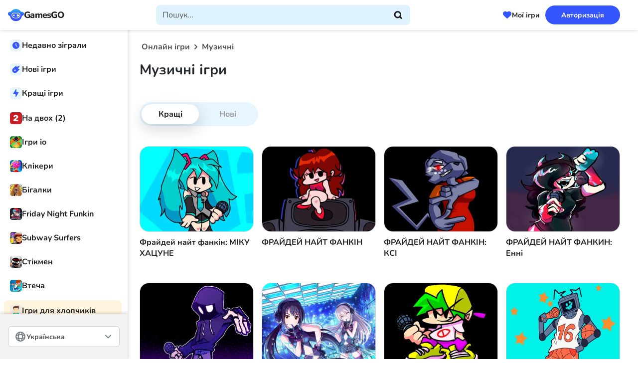

--- FILE ---
content_type: text/html; charset=UTF-8
request_url: https://gamesgo.net/uk/music/
body_size: 18035
content:
<!DOCTYPE html>
<html lang="uk" prefix="og: https://ogp.me/ns#">
<head>
    <meta charset="UTF-8">
    <meta name="viewport" content="width=device-width, initial-scale=1.0">
    <title>Музичні ігри онлайн, музика ігри для дітей безкоштовно</title>
    <meta name="description" content="Грайте в найкращі музичні ігри для дітей на пк і мобільному. Дитячі музичні ігри та безліч інших ігор безкоштовно онлайн на GamesGo!">
    <meta name="csrf-token" content="mKdmxz8Rip2GSm7HUYM1czslHiTo17qmwIjdEwrX">
    <link rel="stylesheet" href="https://gamesgo.net/css/style.css?ver=MjUwNTE2MTYyNg==">
    
    <link rel="dns-prefetch" href="https://quantcast.mgr.consensu.org/" />
    <link rel="preconnect" href="https://quantcast.mgr.consensu.org/" />
    <link rel="dns-prefetch" href="https://img.gamesgo.net/" />
    <link rel="preconnect" href="https://img.gamesgo.net/" />
    <link rel="dns-prefetch" href="https://mc.yandex.ru/" />
    <link rel="preconnect" href="https://mc.yandex.ru/" />
    <link rel="dns-prefetch" href="https://www.googletagmanager.com/" />
    <link rel="preconnect" href="https://www.googletagmanager.com/" />
    <link rel="dns-prefetch" href="https://www.google-analytics.com/" />
    <link rel="preconnect" href="https://www.google-analytics.com/" />
    <link rel="dns-prefetch" href="https://fonts.googleapis.com/" />
    <link rel="preconnect" href="https://fonts.googleapis.com/" />
                        <link rel="alternate" hreflang="ru" href="https://gamesgo.net/ru/music/" />
                    <link rel="alternate" hreflang="en" href="https://gamesgo.net/music/" />
                    <link rel="alternate" hreflang="uk" href="https://gamesgo.net/uk/music/" />
                    <link rel="alternate" hreflang="de" href="https://gamesgo.net/de/music/" />
                    <link rel="alternate" hreflang="pl" href="https://gamesgo.net/pl/music/" />
                    <link rel="alternate" hreflang="fr" href="https://gamesgo.net/fr/music/" />
                    <link rel="alternate" hreflang="es" href="https://gamesgo.net/es/music/" />
                    <link rel="alternate" hreflang="pt" href="https://gamesgo.net/pt/music/" />
                    <link rel="alternate" hreflang="tr" href="https://gamesgo.net/tr/music/" />
                        <link rel="canonical" href="https://gamesgo.net/uk/music/"/>
        
    <link rel="manifest" href="https://gamesgo.net/manifest.json">
    <meta name="apple-mobile-web-app-capable" content="yes">

    <link rel="apple-touch-icon" sizes="180x180" href="https://gamesgo.net/ico/apple-touch-icon.png">
<link rel="icon" type="image/png" sizes="32x32" href="https://gamesgo.net/ico/favicon-32x32.png">
<link rel="icon" type="image/png" sizes="16x16" href="https://gamesgo.net/ico/favicon-16x16.png">
<link rel="manifest" crossorigin="use-credentials" href="https://gamesgo.net/ico/site.webmanifest">
<link rel="mask-icon" crossorigin="use-credentials" href="https://gamesgo.net/ico/safari-pinned-tab.svg" color="#5d77ff">

<meta name="msapplication-TileColor" content="#5d77ff">
<meta name="theme-color" content="#5d77ff">
<meta name="msapplication-navbutton-color" content="#5d77ff">
<meta name="apple-mobile-web-app-status-bar-style" content="#5d77ff">

    <script async src="https://pagead2.googlesyndication.com/pagead/js/adsbygoogle.js?client=ca-pub-7749373099059507" crossorigin="anonymous"></script>
            <!-- WeeGoo Ads -->
        <script type="text/javascript" async>
            !function(e,t){a=e.createElement("script"),m=e.getElementsByTagName("script")[0],a.async=1,a.src=t,m.parentNode.insertBefore(a,m)}(document,"https://universal.wgplayer.com/tag/?lh="+window.location.hostname+"&wp="+window.location.pathname+"&ws="+window.location.search);
        </script>
    
    <meta property=og:type content="website">
    <meta property="og:url" content="https://gamesgo.net/uk/music/" />
    <meta property=og:site_name content="GamesGo.Net">
    <meta property=og:title content="Музичні ігри онлайн, музика ігри для дітей безкоштовно"/>
    <meta property=og:description content="Грайте в найкращі музичні ігри для дітей на пк і мобільному. Дитячі музичні ігри та безліч інших ігор безкоштовно онлайн на GamesGo!"/>
    <meta property="og:locale" content="uk" />
                <meta property=og:image content="https://img.gamesgo.net/storage/images/games/fnf-bob-sings-mask-by-dream/fnf-bob-sings-mask-by-dream1jpg_с.jpg"/>
    
            <meta name="verify-admitad" content="299e652280" />
<meta name="yandex-verification" content="7960fb0cb452f85b" />
    
</head>

<body>
<div class="wrapper">
    <header class="header" data-scroll="100" data-scroll-show data-lp>
        <div class="header__container">
    <button class="header__hamburger hamburger" type="button"><span></span></button>
    <div class="header__logo">
        <a class="logo" itemscope="" itemtype="http://schema.org/Organization"
                href="https://gamesgo.net/uk/">
                <meta itemprop="name" content="GamesGO">
                <link itemprop="url" href="https://gamesgo.net/uk/">
                <img itemprop="logo" src="https://gamesgo.net/images/logo.svg"
                     alt="GamesGO">
            <span>GamesGO</span>
        </a>
    </div>
    <div class="header__search search" data-search>
        <div class="search__container">
            <button class="button search__button search__button--close" type="button" data-search-close>
                <svg xmlns="http://www.w3.org/2000/svg" width="20" height="20" viewBox="0 0 20 20" fill="none">
                    <path d="M12.5 5L7.5 10L12.5 15" stroke-width="3" stroke-linecap="round" stroke-linejoin="round" />
                </svg>
            </button>
            <div class="search__icon"><img src="https://gamesgo.net/images/logo.svg" width="32" height="26" alt="GamesGO"></div>
            <form method="POST" action="https://gamesgo.net/uk/search_prev/" accept-charset="UTF-8" id="searchForm" class="search__form" data-search-form><input name="_token" type="hidden" value="mKdmxz8Rip2GSm7HUYM1czslHiTo17qmwIjdEwrX">
                <label class="search__label">
                    <input class="search__input" clearable="clearable" autocomplete="off" required="required" placeholder="Пошук..." data-search-input name="search" type="text">
                </label>
                <button class="button search__button search__button--cleaner" type="button" data-search-cleaner hidden>
                    <svg xmlns="http://www.w3.org/2000/svg" width="25" height="24" viewBox="0 0 25 24" fill="none">
                        <path d="M17.0337 7L7.03369 17M7.03369 7L17.0337 17" stroke-width="3" stroke-linecap="round" stroke-linejoin="round" />
                    </svg>
                </button>
                <button class="button search__button search__button--submit" type="submit" data-search-submit>
                    <svg xmlns="http://www.w3.org/2000/svg" width="17" height="16" viewBox="0 0 17 16" fill="none">
                        <path d="M15.5 14.5L12.0001 11.5M13.6667 7.33333C13.6667 10.555 11.055 13.1667 7.83333 13.1667C4.61167 13.1667 2 10.555 2 7.33333C2 4.11167 4.61167 1.5 7.83333 1.5C11.055 1.5 13.6667 4.11167 13.6667 7.33333Z" stroke-width="3" stroke-linecap="round" stroke-linejoin="round" />
                    </svg>
                </button>
                <div class="search__result result-search" data-search-result>
                    
                </div>
            </form>
        </div>
        <button class="button search__button search__button--open" type="button" data-search-open>
            <svg xmlns="http://www.w3.org/2000/svg" width="24" height="24" viewBox="0 0 18 16" fill="none">
                <path d="M15.5337 14.5L12.0338 11.5M13.7004 7.33333C13.7004 10.555 11.0887 13.1667 7.86702 13.1667C4.64536 13.1667 2.03369 10.555 2.03369 7.33333C2.03369 4.11167 4.64536 1.5 7.86702 1.5C11.0887 1.5 13.7004 4.11167 13.7004 7.33333Z" stroke-width="3" stroke-linecap="round" stroke-linejoin="round" />
            </svg>
        </button>
    </div>
    <div class="header__games-favorites">
        <button class="button button--games-favorites" type="button" data-open-popup-favorites><span>Мої ігри</span></button>
    </div>
    <div class="header__login" data-da=".menu__mobile-header,767.98">
                        
            <button class="button button--blue" type="button" data-open-popup-authorization><span>Авторизація</span></button>
            </div>
</div>    </header>
    <aside class="menu">
        <div class="menu__container">
    <div class="menu__mobile-header">
        <button class="menu__hamburger hamburger" type="button"><span></span></button>
    </div>
    <nav class="menu__nav">
        <!-- BEGIN: menu__group -->
        <div class="menu__group">
            <div class="menu__links">
                <div class="menu__link link-menu" data-open-popup-played>
                    <span class="link-menu__icon">
                        <img src="https://gamesgo.net/images/icons/menu/history.svg" width="24" height="24" alt="Icon Recently played">
                    </span>
                    <span class="link-menu__text">Недавно зіграли</span>
                </div>
                <a class="menu__link link-menu" href="https://gamesgo.net/uk/games/">
                    <span class="link-menu__icon">
                        <img src="https://gamesgo.net/images/icons/menu/new.svg" width="24" height="24" alt="Icon New">
                    </span>
                    <span class="link-menu__text">Нові ігри</span>
                </a>
                <a class="menu__link link-menu" href="https://gamesgo.net/uk/best-games/">
                    <span class="link-menu__icon">
                        <img src="https://gamesgo.net/images/icons/menu/best.svg" width="24" height="24" alt="Icon Best">
                    </span>
                    <span class="link-menu__text">Кращі ігри</span>
                </a>
            </div>
        </div>
        <!-- END: menu__group -->
        <!-- BEGIN: menu__group -->
                                                            <div class="menu__group ">
                                        <div class="menu__links">
                                                                                    <a class="menu__link link-menu" href="https://gamesgo.net/uk/two-players/">
                                    <span class="link-menu__icon">
                                        <picture>
                                            <img src="https://img.gamesgo.net/storage/images/genres/two-players.jpg" width="24" height="24" alt="На двох (2)">
                                        </picture>
                                    </span>
                                    <span class="link-menu__text">На двох (2)</span>
                                </a>
                                                                                                                <a class="menu__link link-menu" href="https://gamesgo.net/uk/io/">
                                    <span class="link-menu__icon">
                                        <picture>
                                            <img src="https://img.gamesgo.net/storage/images/genres/io.jpg" width="24" height="24" alt="Ігри іо">
                                        </picture>
                                    </span>
                                    <span class="link-menu__text">Ігри іо</span>
                                </a>
                                                                                                                <a class="menu__link link-menu" href="https://gamesgo.net/uk/clicker/">
                                    <span class="link-menu__icon">
                                        <picture>
                                            <img src="https://img.gamesgo.net/storage/images/genres/clicker.jpg" width="24" height="24" alt="Клікери">
                                        </picture>
                                    </span>
                                    <span class="link-menu__text">Клікери</span>
                                </a>
                                                                                                                <a class="menu__link link-menu" href="https://gamesgo.net/uk/running/">
                                    <span class="link-menu__icon">
                                        <picture>
                                            <img src="https://img.gamesgo.net/storage/images/genres/runner.jpg" width="24" height="24" alt="Бігалки">
                                        </picture>
                                    </span>
                                    <span class="link-menu__text">Бігалки</span>
                                </a>
                                                                                                                <a class="menu__link link-menu" href="https://gamesgo.net/uk/friday-night-funkin/">
                                    <span class="link-menu__icon">
                                        <picture>
                                            <img src="https://img.gamesgo.net/storage/images/genres/friday-night-funkin.jpg" width="24" height="24" alt="Friday Night Funkin">
                                        </picture>
                                    </span>
                                    <span class="link-menu__text">Friday Night Funkin</span>
                                </a>
                                                                                                                <a class="menu__link link-menu" href="https://gamesgo.net/uk/subway-surfers/">
                                    <span class="link-menu__icon">
                                        <picture>
                                            <img src="https://img.gamesgo.net/storage/images/heroes/sabvey-serf.jpg" width="24" height="24" alt="Subway Surfers">
                                        </picture>
                                    </span>
                                    <span class="link-menu__text">Subway Surfers</span>
                                </a>
                                                                                                                <a class="menu__link link-menu" href="https://gamesgo.net/uk/stickman/">
                                    <span class="link-menu__icon">
                                        <picture>
                                            <img src="https://img.gamesgo.net/storage/images/heroes/stickman.jpg" width="24" height="24" alt="Стікмен">
                                        </picture>
                                    </span>
                                    <span class="link-menu__text">Стікмен</span>
                                </a>
                                                                                                                <a class="menu__link link-menu" href="https://gamesgo.net/uk/escape/">
                                    <span class="link-menu__icon">
                                        <picture>
                                            <img src="https://img.gamesgo.net/storage/images/genres/escape.jpg" width="24" height="24" alt="Втеча">
                                        </picture>
                                    </span>
                                    <span class="link-menu__text">Втеча</span>
                                </a>
                                                                        </div>
                                    </div>
                                                                <div class="menu__group yellow">
                                        <a class="menu__title title-menu" href="https://gamesgo.net/uk/boys/">
                        <span class="title-menu__icon">
                            <picture>
                                <img src="https://img.gamesgo.net/storage/images/genres/dlya-malchikov.jpg" width="24" height="24" alt="Ігри для хлопчиків">
                            </picture>
                        </span>
                        <span class="title-menu__text">Ігри для хлопчиків</span>
                    </a>
                                        <div class="menu__links">
                                                                                    <a class="menu__link link-menu" href="https://gamesgo.net/uk/shooters/">
                                    <span class="link-menu__icon">
                                        <picture>
                                            <img src="https://img.gamesgo.net/storage/images/genres/shooters.jpg" width="24" height="24" alt="Стрілялки">
                                        </picture>
                                    </span>
                                    <span class="link-menu__text">Стрілялки</span>
                                </a>
                                                                                                                <a class="menu__link link-menu" href="https://gamesgo.net/uk/cars/">
                                    <span class="link-menu__icon">
                                        <picture>
                                            <img src="https://img.gamesgo.net/storage/images/genres/cars.jpg" width="24" height="24" alt="Машини">
                                        </picture>
                                    </span>
                                    <span class="link-menu__text">Машини</span>
                                </a>
                                                                                                                <a class="menu__link link-menu" href="https://gamesgo.net/uk/driving/">
                                    <span class="link-menu__icon">
                                        <picture>
                                            <img src="https://img.gamesgo.net/storage/images/genres/driving.jpg" width="24" height="24" alt="Водіння">
                                        </picture>
                                    </span>
                                    <span class="link-menu__text">Водіння</span>
                                </a>
                                                                                                                <a class="menu__link link-menu" href="https://gamesgo.net/uk/dirt-bike/">
                                    <span class="link-menu__icon">
                                        <picture>
                                            <img src="https://img.gamesgo.net/storage/images/genres/motocross.jpg" width="24" height="24" alt="Мотокрос">
                                        </picture>
                                    </span>
                                    <span class="link-menu__text">Мотокрос</span>
                                </a>
                                                                                                                <a class="menu__link link-menu" href="https://gamesgo.net/uk/drift/">
                                    <span class="link-menu__icon">
                                        <picture>
                                            <img src="https://img.gamesgo.net/storage/images/genres/drift.jpg" width="24" height="24" alt="Дрифт">
                                        </picture>
                                    </span>
                                    <span class="link-menu__text">Дрифт</span>
                                </a>
                                                                                                                <a class="menu__link link-menu" href="https://gamesgo.net/uk/gun/">
                                    <span class="link-menu__icon">
                                        <picture>
                                            <img src="https://img.gamesgo.net/storage/images/genres/gun.jpg" width="24" height="24" alt="Зброя">
                                        </picture>
                                    </span>
                                    <span class="link-menu__text">Зброя</span>
                                </a>
                                                                        </div>
                                    </div>
                                                                <div class="menu__group pink">
                                        <a class="menu__title title-menu" href="https://gamesgo.net/uk/girls/">
                        <span class="title-menu__icon">
                            <picture>
                                <img src="https://img.gamesgo.net/storage/images/genres/dlya-devochek.jpg" width="24" height="24" alt="Ігри для дівчат">
                            </picture>
                        </span>
                        <span class="title-menu__text">Ігри для дівчат</span>
                    </a>
                                        <div class="menu__links">
                                                                                    <a class="menu__link link-menu" href="https://gamesgo.net/uk/cooking/">
                                    <span class="link-menu__icon">
                                        <picture>
                                            <img src="https://img.gamesgo.net/storage/images/genres/cooking.jpg" width="24" height="24" alt="Готуємо їжу">
                                        </picture>
                                    </span>
                                    <span class="link-menu__text">Готуємо їжу</span>
                                </a>
                                                                                                                <a class="menu__link link-menu" href="https://gamesgo.net/uk/dress-up/">
                                    <span class="link-menu__icon">
                                        <picture>
                                            <img src="https://img.gamesgo.net/storage/images/genres/dress-up.jpg" width="24" height="24" alt="Одягалки">
                                        </picture>
                                    </span>
                                    <span class="link-menu__text">Одягалки</span>
                                </a>
                                                                                                                <a class="menu__link link-menu" href="https://gamesgo.net/uk/makeup/">
                                    <span class="link-menu__icon">
                                        <picture>
                                            <img src="https://img.gamesgo.net/storage/images/genres/makeup.jpg" width="24" height="24" alt="Макіяж">
                                        </picture>
                                    </span>
                                    <span class="link-menu__text">Макіяж</span>
                                </a>
                                                                                                                <a class="menu__link link-menu" href="https://gamesgo.net/uk/disney/">
                                    <span class="link-menu__icon">
                                        <picture>
                                            <img src="https://img.gamesgo.net/storage/images/heroes/disney.jpg" width="24" height="24" alt="Дісней">
                                        </picture>
                                    </span>
                                    <span class="link-menu__text">Дісней</span>
                                </a>
                                                                                                                <a class="menu__link link-menu" href="https://gamesgo.net/uk/barbie/">
                                    <span class="link-menu__icon">
                                        <picture>
                                            <img src="https://img.gamesgo.net/storage/images/heroes/barbie.jpg" width="24" height="24" alt="Барбі">
                                        </picture>
                                    </span>
                                    <span class="link-menu__text">Барбі</span>
                                </a>
                                                                        </div>
                                    </div>
                                                                <div class="menu__group green">
                                        <a class="menu__title title-menu" href="https://gamesgo.net/uk/kids/">
                        <span class="title-menu__icon">
                            <picture>
                                <img src="https://img.gamesgo.net/storage/images/genres/dlya-detey.jpg" width="24" height="24" alt="Для дітей">
                            </picture>
                        </span>
                        <span class="title-menu__text">Для дітей</span>
                    </a>
                                        <div class="menu__links">
                                                                                    <a class="menu__link link-menu" href="https://gamesgo.net/uk/coloring/">
                                    <span class="link-menu__icon">
                                        <picture>
                                            <img src="https://img.gamesgo.net/storage/images/genres/drawing-coloring.jpg" width="24" height="24" alt="Розмальовки">
                                        </picture>
                                    </span>
                                    <span class="link-menu__text">Розмальовки</span>
                                </a>
                                                                                                                <a class="menu__link link-menu" href="https://gamesgo.net/uk/toddler/">
                                    <span class="link-menu__icon">
                                        <picture>
                                            <img src="https://img.gamesgo.net/storage/images/genres/toddler.jpg" width="24" height="24" alt="Ігри для малюків">
                                        </picture>
                                    </span>
                                    <span class="link-menu__text">Ігри для малюків</span>
                                </a>
                                                                                                                <a class="menu__link link-menu" href="https://gamesgo.net/uk/educational/">
                                    <span class="link-menu__icon">
                                        <picture>
                                            <img src="https://img.gamesgo.net/storage/images/genres/educational.jpg" width="24" height="24" alt="Розвиваючі">
                                        </picture>
                                    </span>
                                    <span class="link-menu__text">Розвиваючі</span>
                                </a>
                                                                                                                <a class="menu__link link-menu" href="https://gamesgo.net/uk/paw-patrol/">
                                    <span class="link-menu__icon">
                                        <picture>
                                            <img src="https://img.gamesgo.net/storage/images/heroes/paw-petrol.jpg" width="24" height="24" alt="Щенячий Патруль">
                                        </picture>
                                    </span>
                                    <span class="link-menu__text">Щенячий Патруль</span>
                                </a>
                                                                        </div>
                                    </div>
                                                                <div class="menu__group yellow">
                                        <a class="menu__title title-menu" href="https://gamesgo.net/uk/heroes/">
                        <span class="title-menu__icon">
                            <picture>
                                <img src="https://gamesgo.net/images/aside_image.png" width="24" height="24" alt="Персонажі і Серії">
                            </picture>
                        </span>
                        <span class="title-menu__text">Персонажі і Серії</span>
                    </a>
                                        <div class="menu__links">
                                                                                    <a class="menu__link link-menu" href="https://gamesgo.net/uk/mario/">
                                    <span class="link-menu__icon">
                                        <picture>
                                            <img src="https://img.gamesgo.net/storage/images/heroes/mario.jpg" width="24" height="24" alt="Маріо">
                                        </picture>
                                    </span>
                                    <span class="link-menu__text">Маріо</span>
                                </a>
                                                                                                                <a class="menu__link link-menu" href="https://gamesgo.net/uk/talking-tom/">
                                    <span class="link-menu__icon">
                                        <picture>
                                            <img src="https://img.gamesgo.net/storage/images/heroes/talking-cat-tom.jpg" width="24" height="24" alt="Кіт Том">
                                        </picture>
                                    </span>
                                    <span class="link-menu__text">Кіт Том</span>
                                </a>
                                                                                                                <a class="menu__link link-menu" href="https://gamesgo.net/uk/sonic/">
                                    <span class="link-menu__icon">
                                        <picture>
                                            <img src="https://img.gamesgo.net/storage/images/heroes/sonic.jpg" width="24" height="24" alt="Сонік">
                                        </picture>
                                    </span>
                                    <span class="link-menu__text">Сонік</span>
                                </a>
                                                                                                                <a class="menu__link link-menu" href="https://gamesgo.net/uk/among-us-online/">
                                    <span class="link-menu__icon">
                                        <picture>
                                            <img src="https://img.gamesgo.net/storage/images/genres/among-us-online.jpg" width="24" height="24" alt="Амонг Ас">
                                        </picture>
                                    </span>
                                    <span class="link-menu__text">Амонг Ас</span>
                                </a>
                                                                                                                <a class="menu__link link-menu" href="https://gamesgo.net/uk/spongebob-squarepants/">
                                    <span class="link-menu__icon">
                                        <picture>
                                            <img src="https://img.gamesgo.net/storage/images/heroes/sponge-bob.jpg" width="24" height="24" alt="Губка Боб">
                                        </picture>
                                    </span>
                                    <span class="link-menu__text">Губка Боб</span>
                                </a>
                                                                                                                <a class="menu__link link-menu" href="https://gamesgo.net/uk/zombie/">
                                    <span class="link-menu__icon">
                                        <picture>
                                            <img src="https://img.gamesgo.net/storage/images/heroes/zombie.jpg" width="24" height="24" alt="Зомбі">
                                        </picture>
                                    </span>
                                    <span class="link-menu__text">Зомбі</span>
                                </a>
                                                                                                                <a class="menu__link link-menu" href="https://gamesgo.net/uk/papa-louie/">
                                    <span class="link-menu__icon">
                                        <picture>
                                            <img src="https://img.gamesgo.net/storage/images/heroes/papa-louie.jpg" width="24" height="24" alt="Тато Луї">
                                        </picture>
                                    </span>
                                    <span class="link-menu__text">Тато Луї</span>
                                </a>
                                                                                                                <a class="menu__link link-menu" href="https://gamesgo.net/uk/sprunki/">
                                    <span class="link-menu__icon">
                                        <picture>
                                            <img src="/images/default/default_100.jpg" width="24" height="24" alt="Sprunki">
                                        </picture>
                                    </span>
                                    <span class="link-menu__text">Sprunki</span>
                                </a>
                                                                        </div>
                                    </div>
                                                                <div class="menu__group pink">
                                        <a class="menu__title title-menu" href="https://gamesgo.net/uk/sport/">
                        <span class="title-menu__icon">
                            <picture>
                                <img src="https://img.gamesgo.net/storage/images/genres/sport.jpg" width="24" height="24" alt="Спортивні ігри">
                            </picture>
                        </span>
                        <span class="title-menu__text">Спортивні ігри</span>
                    </a>
                                        <div class="menu__links">
                                                                                    <a class="menu__link link-menu" href="https://gamesgo.net/uk/tennis/">
                                    <span class="link-menu__icon">
                                        <picture>
                                            <img src="https://img.gamesgo.net/storage/images/genres/tennis.jpg" width="24" height="24" alt="Теніс">
                                        </picture>
                                    </span>
                                    <span class="link-menu__text">Теніс</span>
                                </a>
                                                                                                                <a class="menu__link link-menu" href="https://gamesgo.net/uk/snooker/">
                                    <span class="link-menu__icon">
                                        <picture>
                                            <img src="https://img.gamesgo.net/storage/images/genres/snooker.jpg" width="24" height="24" alt="Більярд">
                                        </picture>
                                    </span>
                                    <span class="link-menu__text">Більярд</span>
                                </a>
                                                                                                                <a class="menu__link link-menu" href="https://gamesgo.net/uk/basketball/">
                                    <span class="link-menu__icon">
                                        <picture>
                                            <img src="https://img.gamesgo.net/storage/images/genres/basketball.jpg" width="24" height="24" alt="Баскетбол">
                                        </picture>
                                    </span>
                                    <span class="link-menu__text">Баскетбол</span>
                                </a>
                                                                                                                <a class="menu__link link-menu" href="https://gamesgo.net/uk/football/">
                                    <span class="link-menu__icon">
                                        <picture>
                                            <img src="https://img.gamesgo.net/storage/images/genres/football.jpg" width="24" height="24" alt="Футбол">
                                        </picture>
                                    </span>
                                    <span class="link-menu__text">Футбол</span>
                                </a>
                                                                        </div>
                                    </div>
                                                                <div class="menu__group green">
                                        <a class="menu__title title-menu" href="https://gamesgo.net/uk/puzzles/">
                        <span class="title-menu__icon">
                            <picture>
                                <img src="https://img.gamesgo.net/storage/images/genres/puzzles.jpg" width="24" height="24" alt="Головоломки">
                            </picture>
                        </span>
                        <span class="title-menu__text">Головоломки</span>
                    </a>
                                        <div class="menu__links">
                                                                                    <a class="menu__link link-menu" href="https://gamesgo.net/uk/tetris/">
                                    <span class="link-menu__icon">
                                        <picture>
                                            <img src="https://img.gamesgo.net/storage/images/genres/tetris.jpg" width="24" height="24" alt="Тетріс">
                                        </picture>
                                    </span>
                                    <span class="link-menu__text">Тетріс</span>
                                </a>
                                                                                                                <a class="menu__link link-menu" href="https://gamesgo.net/uk/match-3/">
                                    <span class="link-menu__icon">
                                        <picture>
                                            <img src="https://img.gamesgo.net/storage/images/genres/three-in-row.jpg" width="24" height="24" alt="Три в ряд">
                                        </picture>
                                    </span>
                                    <span class="link-menu__text">Три в ряд</span>
                                </a>
                                                                                                                <a class="menu__link link-menu" href="https://gamesgo.net/uk/tic-tac-toe/">
                                    <span class="link-menu__icon">
                                        <picture>
                                            <img src="https://img.gamesgo.net/storage/images/genres/tic-tac-toe.jpg" width="24" height="24" alt="Хрестики Нулики">
                                        </picture>
                                    </span>
                                    <span class="link-menu__text">Хрестики Нулики</span>
                                </a>
                                                                                                                <a class="menu__link link-menu" href="https://gamesgo.net/uk/mahjong/">
                                    <span class="link-menu__icon">
                                        <picture>
                                            <img src="https://img.gamesgo.net/storage/images/genres/mahjong.jpg" width="24" height="24" alt="Маджонг">
                                        </picture>
                                    </span>
                                    <span class="link-menu__text">Маджонг</span>
                                </a>
                                                                        </div>
                                    </div>
                                                                <div class="menu__group green">
                                        <div class="menu__links">
                                                                                    <a class="menu__link link-menu" href="https://fnfmod.online/ru/" target="_blank">
                                    <span class="link-menu__icon">
                                        <picture>
                                            <img src="/storage/images/aside_blocks/fnfmodspng.png" width="24" height="24" alt="ФНФ">
                                        </picture>
                                    </span>
                                    <span class="link-menu__text">ФНФ</span>
                                </a>
                                                                        </div>
                                    </div>
                            <!-- END: menu__group -->

        <div class="menu__group">
            <a class="menu__button button-menu" type="button" href="https://gamesgo.net/uk/genres/">
                <span class="button-menu__icon">
                    <img src="https://gamesgo.net/images/icons/menu/more.svg" alt="Icon All categories">
                </span>
                <span class="button-menu__text">Категорії</span>
            </a>
        </div>
    </nav>
    <div class="menu__info info-menu">
        <button class="info-menu__button" type="button" data-open-popup-contacts>Зворотній зв&#039;язок</button>
        
        <p class="info-menu__copyright">© 2026 GamesGO - безкоштовні ігри онлайн</p>
    </div>
</div>

<div class="menu__lang" >
    <div class="languages">
        <button class="button languages__button">
            <img src="https://gamesgo.net/images/icons/menu/languages.svg" width="24" height="24" alt="Icon">
            <span>Українська</span>
        </button>
        <div class="languages__content">
            <ul class="languages__list" data-simplebar>
                                    <li class="languages__item">
                        <a class="languages__link" href="https://gamesgo.net/ru/music/">Русский</a>
                    </li>
                                   <li class="languages__item">
                        <a class="languages__link" href="https://gamesgo.net/music/">English</a>
                    </li>
                                   <li class="languages__item">
                        <a class="languages__link" href="https://gamesgo.net/uk/music/">Українська</a>
                    </li>
                                   <li class="languages__item">
                        <a class="languages__link" href="https://gamesgo.net/de/music/">Deutsch</a>
                    </li>
                                   <li class="languages__item">
                        <a class="languages__link" href="https://gamesgo.net/pl/music/">Polish</a>
                    </li>
                                   <li class="languages__item">
                        <a class="languages__link" href="https://gamesgo.net/fr/music/">Français</a>
                    </li>
                                   <li class="languages__item">
                        <a class="languages__link" href="https://gamesgo.net/es/music/">Español</a>
                    </li>
                                   <li class="languages__item">
                        <a class="languages__link" href="https://gamesgo.net/pt/music/">Portuguese (Brazil)</a>
                    </li>
                                   <li class="languages__item">
                        <a class="languages__link" href="https://gamesgo.net/tr/music/">Türkçe</a>
                    </li>
                           </ul>
        </div>
    </div>
</div>    </aside>

    <main class="page ">
            <nav class="breadcrumbs _scroller">
        <ul class="breadcrumbs__list">
            <li class="breadcrumbs__item">
                <a class="breadcrumbs__link" href="https://gamesgo.net/uk/">
                    <span>Онлайн ігри</span>
                </a>
            </li>

                                                                        <li class="breadcrumbs__item">
                            <a class="breadcrumbs__link" >
                                <span>Музичні</span>
                            </a>
                        </li>
                                                        </ul>
    </nav>
                    <section class="category" data-tabs>
        <div class="category__header">
            <h1 class="category__title">Музичні ігри</h1>
                    </div>
        <div class="category__body">
                            <div class="tabs__header">
                    <nav class="tabs__buttons" data-tabs-titles>
                                                    <div class="button tabs__button _tab-active">Кращі</div>
                            <a href="https://gamesgo.net/uk/new-music/"
                               class="button tabs__button">Нові
                            </a>
                                                <span class="tabs__hover-animation"></span>
                    </nav>
                </div>
            
            <div>
                <div class="thumbs-games">
                    <div class="thumbs-games__body ">
                        <div class="thumbs-games__items">
                            
                                                                                            <div class="thumb-game ">
    <a class="thumb-game__link" href="https://gamesgo.net/uk/friday-night-funkin-hatsune-miku/">
        <div class="thumb-game__prev">
            <div class="loader-img"></div>
            <div class="thumb-game__image-wrap">
                <picture>
                    <img class="thumb-game__image img-scalable demilazyload" 
                        src="/images/default/default_300x225.jpg" 
                        srcset="/images/watermark_300x225.png 100w"
                        data-srcset="https://img.gamesgo.net/storage/images/games/friday-night-funkin-hatsune-miku/friday-night-funkin-hatsune-miku1jpg_с-300x225.jpg 100w"
                        width="247" height="186" 
                        alt="Фрайдей найт фанкін: МІКУ ХАЦУНЕ">
                </picture>
            </div>
            <div class="thumb-game__video-wrap" data-src="/storage/images/games/friday-night-funkin-hatsune-miku/friday-night-funkin-hatsune-mikump4_v.mp4"></div>
                    </div>
        <h3 class="thumb-game__name">Фрайдей найт фанкін: МІКУ ХАЦУНЕ</h3>
       
        <span class="thumb-game__label thumb-game__label--hot"  style="display: none;">Hot</span>
        <span class="thumb-game__label thumb-game__label--top" style="display: none;">Top</span>
        <span class="thumb-game__label thumb-game__label--new" style="display: none;">New</span>
    </a>
</div>                                                                                            <div class="thumb-game ">
    <a class="thumb-game__link" href="https://gamesgo.net/uk/friday-night-funkin-game/">
        <div class="thumb-game__prev">
            <div class="loader-img"></div>
            <div class="thumb-game__image-wrap">
                <picture>
                    <img class="thumb-game__image img-scalable demilazyload" 
                        src="/images/default/default_300x225.jpg" 
                        srcset="/images/watermark_300x225.png 100w"
                        data-srcset="https://img.gamesgo.net/storage/images/games/friday-night-funkin-game/friday-night-funkin-game1jpg_с-300x225.jpg 100w"
                        width="247" height="186" 
                        alt="ФРАЙДЕЙ НАЙТ ФАНКІН">
                </picture>
            </div>
            <div class="thumb-game__video-wrap" data-src="/storage/images/games/friday-night-funkin-game/friday-night-funkin-gamemp4_v.mp4"></div>
                    </div>
        <h3 class="thumb-game__name">ФРАЙДЕЙ НАЙТ ФАНКІН</h3>
       
        <span class="thumb-game__label thumb-game__label--hot"  style="display: none;">Hot</span>
        <span class="thumb-game__label thumb-game__label--top" style="display: none;">Top</span>
        <span class="thumb-game__label thumb-game__label--new" style="display: none;">New</span>
    </a>
</div>                                                                                            <div class="thumb-game ">
    <a class="thumb-game__link" href="https://gamesgo.net/uk/friday-night-funkin-vs-xe/">
        <div class="thumb-game__prev">
            <div class="loader-img"></div>
            <div class="thumb-game__image-wrap">
                <picture>
                    <img class="thumb-game__image img-scalable demilazyload" 
                        src="/images/default/default_300x225.jpg" 
                        srcset="/images/watermark_300x225.png 100w"
                        data-srcset="https://img.gamesgo.net/storage/images/games/friday-night-funkin-vs-xe/friday-night-funkin-vs-xe1jpg_с-300x225.jpg 100w"
                        width="247" height="186" 
                        alt="ФРАЙДЕЙ НАЙТ ФАНКІН: КСІ">
                </picture>
            </div>
            <div class="thumb-game__video-wrap" data-src="/storage/images/games/friday-night-funkin-vs-xe/friday-night-funkin-vs-xemp4_v.mp4"></div>
                    </div>
        <h3 class="thumb-game__name">ФРАЙДЕЙ НАЙТ ФАНКІН: КСІ</h3>
       
        <span class="thumb-game__label thumb-game__label--hot"  style="display: none;">Hot</span>
        <span class="thumb-game__label thumb-game__label--top" style="display: none;">Top</span>
        <span class="thumb-game__label thumb-game__label--new" style="display: none;">New</span>
    </a>
</div>                                                                                            <div class="thumb-game ">
    <a class="thumb-game__link" href="https://gamesgo.net/uk/friday-night-funkin-annie-atsuover/">
        <div class="thumb-game__prev">
            <div class="loader-img"></div>
            <div class="thumb-game__image-wrap">
                <picture>
                    <img class="thumb-game__image img-scalable demilazyload" 
                        src="/images/default/default_300x225.jpg" 
                        srcset="/images/watermark_300x225.png 100w"
                        data-srcset="https://img.gamesgo.net/storage/images/games/friday-night-funkin-annie-atsuover/friday-night-funkin-annie-atsuover1jpg_с-300x225.jpg 100w"
                        width="247" height="186" 
                        alt="ФРАЙДЕЙ НАЙТ ФАНКИН: Енні">
                </picture>
            </div>
            <div class="thumb-game__video-wrap" data-src="/storage/images/games/friday-night-funkin-annie-atsuover/friday-night-funkin-annie-atsuovermp4_v.mp4"></div>
                    </div>
        <h3 class="thumb-game__name">ФРАЙДЕЙ НАЙТ ФАНКИН: Енні</h3>
       
        <span class="thumb-game__label thumb-game__label--hot"  style="display: none;">Hot</span>
        <span class="thumb-game__label thumb-game__label--top" style="display: none;">Top</span>
        <span class="thumb-game__label thumb-game__label--new" style="display: none;">New</span>
    </a>
</div>                                                                                            <div class="thumb-game ">
    <a class="thumb-game__link" href="https://gamesgo.net/uk/friday-night-funkin-vs-hood/">
        <div class="thumb-game__prev">
            <div class="loader-img"></div>
            <div class="thumb-game__image-wrap">
                <picture>
                    <img class="thumb-game__image img-scalable demilazyload" 
                        src="/images/default/default_300x225.jpg" 
                        srcset="/images/watermark_300x225.png 100w"
                        data-srcset="https://img.gamesgo.net/storage/images/games/friday-night-funkin-vs-hood/friday-night-funkin-vs-hood1jpg_с-300x225.jpg 100w"
                        width="247" height="186" 
                        alt="ФНФ Проти Худа">
                </picture>
            </div>
            <div class="thumb-game__video-wrap" data-src="/storage/images/games/friday-night-funkin-vs-hood/friday-night-funkin-vs-hoodmp4_v.mp4"></div>
                    </div>
        <h3 class="thumb-game__name">ФНФ Проти Худа</h3>
       
        <span class="thumb-game__label thumb-game__label--hot"  style="display: none;">Hot</span>
        <span class="thumb-game__label thumb-game__label--top" style="display: none;">Top</span>
        <span class="thumb-game__label thumb-game__label--new" style="display: none;">New</span>
    </a>
</div>                                                                                            <div class="thumb-game ">
    <a class="thumb-game__link" href="https://gamesgo.net/uk/rhythm-capture/">
        <div class="thumb-game__prev">
            <div class="loader-img"></div>
            <div class="thumb-game__image-wrap">
                <picture>
                    <img class="thumb-game__image img-scalable demilazyload" 
                        src="/images/default/default_300x225.jpg" 
                        srcset="/images/watermark_300x225.png 100w"
                        data-srcset="https://img.gamesgo.net/storage/images/games/rhythm-capture/rh225jpg_с-300x225.jpg 100w"
                        width="247" height="186" 
                        alt="Захоплення Ритма">
                </picture>
            </div>
            <div class="thumb-game__video-wrap" data-src="/storage/images/games/rhythm-capture/rhythm-capturemp4_v.mp4"></div>
                    </div>
        <h3 class="thumb-game__name">Захоплення Ритма</h3>
       
        <span class="thumb-game__label thumb-game__label--hot"  style="display: none;">Hot</span>
        <span class="thumb-game__label thumb-game__label--top" style="display: none;">Top</span>
        <span class="thumb-game__label thumb-game__label--new" style="display: none;">New</span>
    </a>
</div>                                                                                            <div class="thumb-game ">
    <a class="thumb-game__link" href="https://gamesgo.net/uk/friday-night-funkin-b3-remixed/">
        <div class="thumb-game__prev">
            <div class="loader-img"></div>
            <div class="thumb-game__image-wrap">
                <picture>
                    <img class="thumb-game__image img-scalable demilazyload" 
                        src="/images/default/default_300x225.jpg" 
                        srcset="/images/watermark_300x225.png 100w"
                        data-srcset="https://img.gamesgo.net/storage/images/games/friday-night-funkin-b3-remixed/friday-night-funkin-b3-remixed1jpg_с-300x225.jpg 100w"
                        width="247" height="186" 
                        alt="Фрайдей Найт Фанкін: B3 Ремікс">
                </picture>
            </div>
            <div class="thumb-game__video-wrap" data-src="/storage/images/games/friday-night-funkin-b3-remixed/friday-night-funkin-b3-remixedmp4_v.mp4"></div>
                    </div>
        <h3 class="thumb-game__name">Фрайдей Найт Фанкін: B3 Ремікс</h3>
       
        <span class="thumb-game__label thumb-game__label--hot"  style="display: none;">Hot</span>
        <span class="thumb-game__label thumb-game__label--top" style="display: none;">Top</span>
        <span class="thumb-game__label thumb-game__label--new" style="display: none;">New</span>
    </a>
</div>                                                                                            <div class="thumb-game ">
    <a class="thumb-game__link" href="https://gamesgo.net/uk/friday-night-funkin-vs-hex-mod-full-week/">
        <div class="thumb-game__prev">
            <div class="loader-img"></div>
            <div class="thumb-game__image-wrap">
                <picture>
                    <img class="thumb-game__image img-scalable demilazyload" 
                        src="/images/default/default_300x225.jpg" 
                        srcset="/images/watermark_300x225.png 100w"
                        data-srcset="https://img.gamesgo.net/storage/images/games/friday-night-funkin-vs-hex-mod-full-week/friday-night-funkin-vs-hex-mod-full-week1jpg_с-300x225.jpg 100w"
                        width="247" height="186" 
                        alt="Фрайдей Найт Фанкін Проти Хекса">
                </picture>
            </div>
            <div class="thumb-game__video-wrap" data-src="/storage/images/games/friday-night-funkin-vs-hex-mod-full-week/friday-night-funkin-vs-hex-mod-full-weekmp4_v.mp4"></div>
                    </div>
        <h3 class="thumb-game__name">Фрайдей Найт Фанкін Проти Хекса</h3>
       
        <span class="thumb-game__label thumb-game__label--hot"  style="display: none;">Hot</span>
        <span class="thumb-game__label thumb-game__label--top" style="display: none;">Top</span>
        <span class="thumb-game__label thumb-game__label--new" style="display: none;">New</span>
    </a>
</div>                                                                                            <div class="thumb-game ">
    <a class="thumb-game__link" href="https://gamesgo.net/uk/friday-night-funkin-vs-matt-wii-sports/">
        <div class="thumb-game__prev">
            <div class="loader-img"></div>
            <div class="thumb-game__image-wrap">
                <picture>
                    <img class="thumb-game__image img-scalable demilazyload" 
                        src="/images/default/default_300x225.jpg" 
                        srcset="/images/watermark_300x225.png 100w"
                        data-srcset="https://img.gamesgo.net/storage/images/games/friday-night-funkin-vs-matt-wii-sports/friday-night-funkin-vs-matt-wii-sports1jpg_с-300x225.jpg 100w"
                        width="247" height="186" 
                        alt="Фрайдей Найт Фанкін Проти Метт">
                </picture>
            </div>
            <div class="thumb-game__video-wrap" data-src="/storage/images/games/friday-night-funkin-vs-matt-wii-sports/friday-night-funkin-vs-matt-wii-sportsmp4_v.mp4"></div>
                    </div>
        <h3 class="thumb-game__name">Фрайдей Найт Фанкін Проти Метт</h3>
       
        <span class="thumb-game__label thumb-game__label--hot"  style="display: none;">Hot</span>
        <span class="thumb-game__label thumb-game__label--top" style="display: none;">Top</span>
        <span class="thumb-game__label thumb-game__label--new" style="display: none;">New</span>
    </a>
</div>                                                                                            <div class="thumb-game ">
    <a class="thumb-game__link" href="https://gamesgo.net/uk/friday-night-funkin-fnf-minus-mod/">
        <div class="thumb-game__prev">
            <div class="loader-img"></div>
            <div class="thumb-game__image-wrap">
                <picture>
                    <img class="thumb-game__image img-scalable demilazyload" 
                        src="/images/default/default_300x225.jpg" 
                        srcset="/images/watermark_300x225.png 100w"
                        data-srcset="https://img.gamesgo.net/storage/images/games/friday-night-funkin-fnf-minus-mod/friday-night-funkin-fnf-minus-mod1jpg_с-300x225.jpg 100w"
                        width="247" height="186" 
                        alt="Фрайдей Найт Фанкін: Мінус (Мод)">
                </picture>
            </div>
            <div class="thumb-game__video-wrap" data-src="/storage/images/games/friday-night-funkin-fnf-minus-mod/friday-night-funkin-fnf-minus-modmp4_v.mp4"></div>
                    </div>
        <h3 class="thumb-game__name">Фрайдей Найт Фанкін: Мінус (Мод)</h3>
       
        <span class="thumb-game__label thumb-game__label--hot"  style="display: none;">Hot</span>
        <span class="thumb-game__label thumb-game__label--top" style="display: none;">Top</span>
        <span class="thumb-game__label thumb-game__label--new" style="display: none;">New</span>
    </a>
</div>                                                                                            <div class="thumb-game ">
    <a class="thumb-game__link" href="https://gamesgo.net/uk/friday-night-funkin-fnf-vs-mystic-myra-raveyard/">
        <div class="thumb-game__prev">
            <div class="loader-img"></div>
            <div class="thumb-game__image-wrap">
                <picture>
                    <img class="thumb-game__image img-scalable demilazyload" 
                        src="/images/default/default_300x225.jpg" 
                        srcset="/images/watermark_300x225.png 100w"
                        data-srcset="https://img.gamesgo.net/storage/images/games/friday-night-funkin-fnf-vs-mystic-myra-raveyard/friday-night-funkin-fnf-vs-mystic-myra-raveyard1jpg_с-300x225.jpg 100w"
                        width="247" height="186" 
                        alt="Фрайдей Найт Фанкін: Містик Майра Мод">
                </picture>
            </div>
            <div class="thumb-game__video-wrap" data-src="/storage/images/games/friday-night-funkin-fnf-vs-mystic-myra-raveyard/friday-night-funkin-fnf-vs-mystic-myra-raveyardmp4_v.mp4"></div>
                    </div>
        <h3 class="thumb-game__name">Фрайдей Найт Фанкін: Містик Майра Мод</h3>
       
        <span class="thumb-game__label thumb-game__label--hot"  style="display: none;">Hot</span>
        <span class="thumb-game__label thumb-game__label--top" style="display: none;">Top</span>
        <span class="thumb-game__label thumb-game__label--new" style="display: none;">New</span>
    </a>
</div>                                                                                            <div class="thumb-game ">
    <a class="thumb-game__link" href="https://gamesgo.net/uk/friday-night-funkin-fnf-neo-mod/">
        <div class="thumb-game__prev">
            <div class="loader-img"></div>
            <div class="thumb-game__image-wrap">
                <picture>
                    <img class="thumb-game__image img-scalable demilazyload" 
                        src="/images/default/default_300x225.jpg" 
                        srcset="/images/watermark_300x225.png 100w"
                        data-srcset="https://img.gamesgo.net/storage/images/games/friday-night-funkin-fnf-neo-mod/friday-night-funkin-fnf-neo-mod1jpg_с-300x225.jpg 100w"
                        width="247" height="186" 
                        alt="Фрайдей Найт Фанкін: Нео Мод">
                </picture>
            </div>
            <div class="thumb-game__video-wrap" data-src="/storage/images/games/friday-night-funkin-fnf-neo-mod/friday-night-funkin-fnf-neo-modmp4_v.mp4"></div>
                    </div>
        <h3 class="thumb-game__name">Фрайдей Найт Фанкін: Нео Мод</h3>
       
        <span class="thumb-game__label thumb-game__label--hot"  style="display: none;">Hot</span>
        <span class="thumb-game__label thumb-game__label--top" style="display: none;">Top</span>
        <span class="thumb-game__label thumb-game__label--new" style="display: none;">New</span>
    </a>
</div>                                                                                            <div class="thumb-game ">
    <a class="thumb-game__link" href="https://gamesgo.net/uk/friday-night-funkin-fnf-but-bad-mod/">
        <div class="thumb-game__prev">
            <div class="loader-img"></div>
            <div class="thumb-game__image-wrap">
                <picture>
                    <img class="thumb-game__image img-scalable demilazyload" 
                        src="/images/default/default_300x225.jpg" 
                        srcset="/images/watermark_300x225.png 100w"
                        data-srcset="https://img.gamesgo.net/storage/images/games/friday-night-funkin-fnf-but-bad-mod/friday-night-funkin-fnf-but-bad-mod1jpg_с-300x225.jpg 100w"
                        width="247" height="186" 
                        alt="Фрайдей Найт Фанкін Поганий Мод">
                </picture>
            </div>
            <div class="thumb-game__video-wrap" data-src="/storage/images/games/friday-night-funkin-fnf-but-bad-mod/friday-night-funkin-fnf-but-bad-modmp4_v.mp4"></div>
                    </div>
        <h3 class="thumb-game__name">Фрайдей Найт Фанкін Поганий Мод</h3>
       
        <span class="thumb-game__label thumb-game__label--hot"  style="display: none;">Hot</span>
        <span class="thumb-game__label thumb-game__label--top" style="display: none;">Top</span>
        <span class="thumb-game__label thumb-game__label--new" style="display: none;">New</span>
    </a>
</div>                                                                                            <div class="thumb-game ">
    <a class="thumb-game__link" href="https://gamesgo.net/uk/friday-night-funkin-fnf-gacha-life-mod/">
        <div class="thumb-game__prev">
            <div class="loader-img"></div>
            <div class="thumb-game__image-wrap">
                <picture>
                    <img class="thumb-game__image img-scalable demilazyload" 
                        src="/images/default/default_300x225.jpg" 
                        srcset="/images/watermark_300x225.png 100w"
                        data-srcset="https://img.gamesgo.net/storage/images/games/friday-night-funkin-fnf-gacha-life-mod/friday-night-funkin-fnf-gacha-life-mod1jpg_с-300x225.jpg 100w"
                        width="247" height="186" 
                        alt="Фрайдей Найт Фанкін Гача Лайф Мод">
                </picture>
            </div>
            <div class="thumb-game__video-wrap" data-src="/storage/images/games/friday-night-funkin-fnf-gacha-life-mod/friday-night-funkin-fnf-gacha-life-modmp4_v.mp4"></div>
                    </div>
        <h3 class="thumb-game__name">Фрайдей Найт Фанкін Гача Лайф Мод</h3>
       
        <span class="thumb-game__label thumb-game__label--hot"  style="display: none;">Hot</span>
        <span class="thumb-game__label thumb-game__label--top" style="display: none;">Top</span>
        <span class="thumb-game__label thumb-game__label--new" style="display: none;">New</span>
    </a>
</div>                                                                                            <div class="thumb-game ">
    <a class="thumb-game__link" href="https://gamesgo.net/uk/friday-night-funkin-fnf-vs-shaggy/">
        <div class="thumb-game__prev">
            <div class="loader-img"></div>
            <div class="thumb-game__image-wrap">
                <picture>
                    <img class="thumb-game__image img-scalable demilazyload" 
                        src="/images/default/default_300x225.jpg" 
                        srcset="/images/watermark_300x225.png 100w"
                        data-srcset="https://img.gamesgo.net/storage/images/games/friday-night-funkin-fnf-vs-shaggy/friday-night-funkin-fnf-vs-shaggy1jpg_с-300x225.jpg 100w"
                        width="247" height="186" 
                        alt="Фрайдей Найт Фанкін Проти Шеггі (Скубі-Ду)">
                </picture>
            </div>
            <div class="thumb-game__video-wrap" data-src="/storage/images/games/friday-night-funkin-fnf-vs-shaggy/friday-night-funkin-fnf-vs-shaggymp4_v.mp4"></div>
                    </div>
        <h3 class="thumb-game__name">Фрайдей Найт Фанкін Проти Шеггі (Скубі-Ду)</h3>
       
        <span class="thumb-game__label thumb-game__label--hot"  style="display: none;">Hot</span>
        <span class="thumb-game__label thumb-game__label--top" style="display: none;">Top</span>
        <span class="thumb-game__label thumb-game__label--new" style="display: none;">New</span>
    </a>
</div>                                                                                            <div class="thumb-game ">
    <a class="thumb-game__link" href="https://gamesgo.net/uk/friday-night-funkin-fnf-smoke-em-out-struggle-vs-garcello/">
        <div class="thumb-game__prev">
            <div class="loader-img"></div>
            <div class="thumb-game__image-wrap">
                <picture>
                    <img class="thumb-game__image img-scalable demilazyload" 
                        src="/images/default/default_300x225.jpg" 
                        srcset="/images/watermark_300x225.png 100w"
                        data-srcset="https://img.gamesgo.net/storage/images/games/friday-night-funkin-fnf-smoke-em-out-struggle-vs-garcello/friday-night-funkin-fnf-smoke-em-out-struggle-vs-garcello1jpg_с-300x225.jpg 100w"
                        width="247" height="186" 
                        alt="Фрайдей Найт Фанкін: Гарселло">
                </picture>
            </div>
            <div class="thumb-game__video-wrap" data-src="/storage/images/games/friday-night-funkin-fnf-smoke-em-out-struggle-vs-garcello/friday-night-funkin-fnf-smoke-em-out-struggle-vs-garcellomp4_v.mp4"></div>
                    </div>
        <h3 class="thumb-game__name">Фрайдей Найт Фанкін: Гарселло</h3>
       
        <span class="thumb-game__label thumb-game__label--hot"  style="display: none;">Hot</span>
        <span class="thumb-game__label thumb-game__label--top" style="display: none;">Top</span>
        <span class="thumb-game__label thumb-game__label--new" style="display: none;">New</span>
    </a>
</div>                                                                                            <div class="thumb-game ">
    <a class="thumb-game__link" href="https://gamesgo.net/uk/friday-night-funkin-fnf-starcatcher-mod/">
        <div class="thumb-game__prev">
            <div class="loader-img"></div>
            <div class="thumb-game__image-wrap">
                <picture>
                    <img class="thumb-game__image img-scalable demilazyload" 
                        src="/images/default/default_300x225.jpg" 
                        srcset="/images/watermark_300x225.png 100w"
                        data-srcset="https://img.gamesgo.net/storage/images/games/friday-night-funkin-fnf-starcatcher-mod/friday-night-funkin-fnf-starcatcher-mod1jpg_с-300x225.jpg 100w"
                        width="247" height="186" 
                        alt="Фрайдей Найт Фанкін Ловець Зірок">
                </picture>
            </div>
            <div class="thumb-game__video-wrap" data-src="/storage/images/games/friday-night-funkin-fnf-starcatcher-mod/friday-night-funkin-fnf-starcatcher-modmp4_v.mp4"></div>
                    </div>
        <h3 class="thumb-game__name">Фрайдей Найт Фанкін Ловець Зірок</h3>
       
        <span class="thumb-game__label thumb-game__label--hot"  style="display: none;">Hot</span>
        <span class="thumb-game__label thumb-game__label--top" style="display: none;">Top</span>
        <span class="thumb-game__label thumb-game__label--new" style="display: none;">New</span>
    </a>
</div>                                                                                            <div class="thumb-game ">
    <a class="thumb-game__link" href="https://gamesgo.net/uk/friday-night-funkin-fnf-vs-among-us-impostor-sussy/">
        <div class="thumb-game__prev">
            <div class="loader-img"></div>
            <div class="thumb-game__image-wrap">
                <picture>
                    <img class="thumb-game__image img-scalable demilazyload" 
                        src="/images/default/default_300x225.jpg" 
                        srcset="/images/watermark_300x225.png 100w"
                        data-srcset="https://img.gamesgo.net/storage/images/games/friday-night-funkin-fnf-vs-among-us-impostor-sussy/friday-night-funkin-fnf-vs-among-us-impostor-sussy1jpg_с-300x225.jpg 100w"
                        width="247" height="186" 
                        alt="Фрайдей Найт Фанкін Амонг Ас Імпостер">
                </picture>
            </div>
            <div class="thumb-game__video-wrap" data-src="/storage/images/games/friday-night-funkin-fnf-vs-among-us-impostor-sussy/friday-night-funkin-fnf-vs-among-us-impostor-sussymp4_v.mp4"></div>
                    </div>
        <h3 class="thumb-game__name">Фрайдей Найт Фанкін Амонг Ас Імпостер</h3>
       
        <span class="thumb-game__label thumb-game__label--hot"  style="display: none;">Hot</span>
        <span class="thumb-game__label thumb-game__label--top" style="display: none;">Top</span>
        <span class="thumb-game__label thumb-game__label--new" style="display: none;">New</span>
    </a>
</div>                                                                                            <div class="thumb-game ">
    <a class="thumb-game__link" href="https://gamesgo.net/uk/friday-night-funkin-fnf-vs-among-us-impostor-v2-sussy/">
        <div class="thumb-game__prev">
            <div class="loader-img"></div>
            <div class="thumb-game__image-wrap">
                <picture>
                    <img class="thumb-game__image img-scalable demilazyload" 
                        src="/images/default/default_300x225.jpg" 
                        srcset="/images/watermark_300x225.png 100w"
                        data-srcset="https://img.gamesgo.net/storage/images/games/friday-night-funkin-fnf-vs-among-us-impostor-v2-sussy/friday-night-funkin-fnf-vs-among-us-impostor-v2-sussy1jpg_с-300x225.jpg 100w"
                        width="247" height="186" 
                        alt="Фрайдей Найт Фанкін Амонг Ас Імпостер 2">
                </picture>
            </div>
            <div class="thumb-game__video-wrap" data-src="/storage/images/games/friday-night-funkin-fnf-vs-among-us-impostor-v2-sussy/friday-night-funkin-fnf-vs-among-us-impostor-v2-sussymp4_v.mp4"></div>
                    </div>
        <h3 class="thumb-game__name">Фрайдей Найт Фанкін Амонг Ас Імпостер 2</h3>
       
        <span class="thumb-game__label thumb-game__label--hot"  style="display: none;">Hot</span>
        <span class="thumb-game__label thumb-game__label--top" style="display: none;">Top</span>
        <span class="thumb-game__label thumb-game__label--new" style="display: none;">New</span>
    </a>
</div>                                                                                            <div class="thumb-game ">
    <a class="thumb-game__link" href="https://gamesgo.net/uk/friday-night-funkin-fnf-vs-tabi-ex-boyfriend/">
        <div class="thumb-game__prev">
            <div class="loader-img"></div>
            <div class="thumb-game__image-wrap">
                <picture>
                    <img class="thumb-game__image img-scalable demilazyload" 
                        src="/images/default/default_300x225.jpg" 
                        srcset="/images/watermark_300x225.png 100w"
                        data-srcset="https://img.gamesgo.net/storage/images/games/friday-night-funkin-fnf-vs-tabi-ex-boyfriend/friday-night-funkin-fnf-vs-tabi-ex-boyfriend1jpg_с-300x225.jpg 100w"
                        width="247" height="186" 
                        alt="Фрайдей Найт Фанкін: Табі Екс Бойфренд">
                </picture>
            </div>
            <div class="thumb-game__video-wrap" data-src="/storage/images/games/friday-night-funkin-fnf-vs-tabi-ex-boyfriend/friday-night-funkin-fnf-vs-tabi-ex-boyfriendmp4_v.mp4"></div>
                    </div>
        <h3 class="thumb-game__name">Фрайдей Найт Фанкін: Табі Екс Бойфренд</h3>
       
        <span class="thumb-game__label thumb-game__label--hot"  style="display: none;">Hot</span>
        <span class="thumb-game__label thumb-game__label--top" style="display: none;">Top</span>
        <span class="thumb-game__label thumb-game__label--new" style="display: none;">New</span>
    </a>
</div>                                                                                            <div class="thumb-game ">
    <a class="thumb-game__link" href="https://gamesgo.net/uk/friday-night-funkin-fnf-touhou-mod/">
        <div class="thumb-game__prev">
            <div class="loader-img"></div>
            <div class="thumb-game__image-wrap">
                <picture>
                    <img class="thumb-game__image img-scalable demilazyload" 
                        src="/images/default/default_300x225.jpg" 
                        srcset="/images/watermark_300x225.png 100w"
                        data-srcset="https://img.gamesgo.net/storage/images/games/friday-night-funkin-fnf-touhou-mod/friday-night-funkin-fnf-touhou-mod1jpg_с-300x225.jpg 100w"
                        width="247" height="186" 
                        alt="Фрайдей Найт Фанкін Тохо Мод">
                </picture>
            </div>
            <div class="thumb-game__video-wrap" data-src="/storage/images/games/friday-night-funkin-fnf-touhou-mod/friday-night-funkin-fnf-touhou-modmp4_v.mp4"></div>
                    </div>
        <h3 class="thumb-game__name">Фрайдей Найт Фанкін Тохо Мод</h3>
       
        <span class="thumb-game__label thumb-game__label--hot"  style="display: none;">Hot</span>
        <span class="thumb-game__label thumb-game__label--top" style="display: none;">Top</span>
        <span class="thumb-game__label thumb-game__label--new" style="display: none;">New</span>
    </a>
</div>                                                                                            <div class="thumb-game ">
    <a class="thumb-game__link" href="https://gamesgo.net/uk/friday-night-funkin-fnf-vs-goku/">
        <div class="thumb-game__prev">
            <div class="loader-img"></div>
            <div class="thumb-game__image-wrap">
                <picture>
                    <img class="thumb-game__image img-scalable demilazyload" 
                        src="/images/default/default_300x225.jpg" 
                        srcset="/images/watermark_300x225.png 100w"
                        data-srcset="https://img.gamesgo.net/storage/images/games/friday-night-funkin-fnf-vs-goku/friday-night-funkin-fnf-vs-goku1jpg_с-300x225.jpg 100w"
                        width="247" height="186" 
                        alt="ФНФ Проти Гоку">
                </picture>
            </div>
            <div class="thumb-game__video-wrap" data-src="/storage/images/games/friday-night-funkin-fnf-vs-goku/friday-night-funkin-fnf-vs-gokump4_v.mp4"></div>
                    </div>
        <h3 class="thumb-game__name">ФНФ Проти Гоку</h3>
       
        <span class="thumb-game__label thumb-game__label--hot"  style="display: none;">Hot</span>
        <span class="thumb-game__label thumb-game__label--top" style="display: none;">Top</span>
        <span class="thumb-game__label thumb-game__label--new" style="display: none;">New</span>
    </a>
</div>                                                                                            <div class="thumb-game ">
    <a class="thumb-game__link" href="https://gamesgo.net/uk/fnf-vs-huggy-wuggy-poppy-playtime/">
        <div class="thumb-game__prev">
            <div class="loader-img"></div>
            <div class="thumb-game__image-wrap">
                <picture>
                    <img class="thumb-game__image img-scalable demilazyload" 
                        src="/images/default/default_300x225.jpg" 
                        srcset="/images/watermark_300x225.png 100w"
                        data-srcset="https://img.gamesgo.net/storage/images/games/fnf-vs-huggy-wuggy-poppy-playtime/fnf-vs-huggy-wuggy-poppy-playtime1jpg_с-300x225.jpg 100w"
                        width="247" height="186" 
                        alt="ФНФ Проти Хаггі Ваггі з Poppy Playtime">
                </picture>
            </div>
            <div class="thumb-game__video-wrap" data-src="/storage/images/games/fnf-vs-huggy-wuggy-poppy-playtime/fnf-vs-huggy-wuggy-poppy-playtimemp4_v.mp4"></div>
                    </div>
        <h3 class="thumb-game__name">ФНФ Проти Хаггі Ваггі з Poppy Playtime</h3>
       
        <span class="thumb-game__label thumb-game__label--hot"  style="display: none;">Hot</span>
        <span class="thumb-game__label thumb-game__label--top" style="display: none;">Top</span>
        <span class="thumb-game__label thumb-game__label--new" style="display: none;">New</span>
    </a>
</div>                                                                                                <div class="thumb-add hide" data-add-desktop>
    <div class="thumb-add__link">
        <div class="thumb-add__text">
            <p>Натисніть тут, щоб додати нас на свій робочий стіл. Якщо хочете.</p>
        </div>
        <span class="thumb-add__label">Додати</span>
    </div>
</div>   
                                                                <div class="thumb-game ">
    <a class="thumb-game__link" href="https://gamesgo.net/uk/fnf-imposters-v4-fanmade/">
        <div class="thumb-game__prev">
            <div class="loader-img"></div>
            <div class="thumb-game__image-wrap">
                <picture>
                    <img class="thumb-game__image img-scalable demilazyload" 
                        src="/images/default/default_300x225.jpg" 
                        srcset="/images/watermark_300x225.png 100w"
                        data-srcset="https://img.gamesgo.net/storage/images/games/fnf-imposters-v4-fanmade/fnf-imposters-v4-fanmade1jpg_с-300x225.jpg 100w"
                        width="247" height="186" 
                        alt="ФНФ Проти Імпостерів V4">
                </picture>
            </div>
            <div class="thumb-game__video-wrap" data-src="/storage/images/games/fnf-imposters-v4-fanmade/fnf-imposters-v4-fanmademp4_v.mp4"></div>
                    </div>
        <h3 class="thumb-game__name">ФНФ Проти Імпостерів V4</h3>
       
        <span class="thumb-game__label thumb-game__label--hot"  style="display: none;">Hot</span>
        <span class="thumb-game__label thumb-game__label--top" style="display: none;">Top</span>
        <span class="thumb-game__label thumb-game__label--new" style="display: none;">New</span>
    </a>
</div>                                                                                            <div class="thumb-game ">
    <a class="thumb-game__link" href="https://gamesgo.net/uk/friday-night-funkin-vs-hat-kid/">
        <div class="thumb-game__prev">
            <div class="loader-img"></div>
            <div class="thumb-game__image-wrap">
                <picture>
                    <img class="thumb-game__image img-scalable demilazyload" 
                        src="/images/default/default_300x225.jpg" 
                        srcset="/images/watermark_300x225.png 100w"
                        data-srcset="https://img.gamesgo.net/storage/images/games/friday-night-funkin-vs-hat-kid/friday-night-funkin-vs-hat-kid1jpg_с-300x225.jpg 100w"
                        width="247" height="186" 
                        alt="ФНФ Проти Хет Кід (Капелюшка)">
                </picture>
            </div>
            <div class="thumb-game__video-wrap" data-src="/storage/images/games/friday-night-funkin-vs-hat-kid/friday-night-funkin-vs-hat-kidmp4_v.mp4"></div>
                    </div>
        <h3 class="thumb-game__name">ФНФ Проти Хет Кід (Капелюшка)</h3>
       
        <span class="thumb-game__label thumb-game__label--hot"  style="display: none;">Hot</span>
        <span class="thumb-game__label thumb-game__label--top" style="display: none;">Top</span>
        <span class="thumb-game__label thumb-game__label--new" style="display: none;">New</span>
    </a>
</div>                                                                                            <div class="thumb-game ">
    <a class="thumb-game__link" href="https://gamesgo.net/uk/fnf-everyone-from-creepypastas-sings-too-slow/">
        <div class="thumb-game__prev">
            <div class="loader-img"></div>
            <div class="thumb-game__image-wrap">
                <picture>
                    <img class="thumb-game__image img-scalable demilazyload" 
                        src="/images/default/default_300x225.jpg" 
                        srcset="/images/watermark_300x225.png 100w"
                        data-srcset="https://img.gamesgo.net/storage/images/games/fnf-everyone-from-creepypastas-sings-too-slow/fnf-everyone-from-creepypastas-sings-too-slow1jpg_с-300x225.jpg 100w"
                        width="247" height="186" 
                        alt="ФНФ: Всі Із Крипіпаста Співають Надто Повільно">
                </picture>
            </div>
            <div class="thumb-game__video-wrap" data-src="/storage/images/games/fnf-everyone-from-creepypastas-sings-too-slow/fnf-everyone-from-creepypastas-sings-too-slowmp4_v.mp4"></div>
                    </div>
        <h3 class="thumb-game__name">ФНФ: Всі Із Крипіпаста Співають Надто Повільно</h3>
       
        <span class="thumb-game__label thumb-game__label--hot"  style="display: none;">Hot</span>
        <span class="thumb-game__label thumb-game__label--top" style="display: none;">Top</span>
        <span class="thumb-game__label thumb-game__label--new" style="display: none;">New</span>
    </a>
</div>                                                                                            <div class="thumb-game ">
    <a class="thumb-game__link" href="https://gamesgo.net/uk/fnf-vs-cheeky-v3/">
        <div class="thumb-game__prev">
            <div class="loader-img"></div>
            <div class="thumb-game__image-wrap">
                <picture>
                    <img class="thumb-game__image img-scalable demilazyload" 
                        src="/images/default/default_300x225.jpg" 
                        srcset="/images/watermark_300x225.png 100w"
                        data-srcset="https://img.gamesgo.net/storage/images/games/fnf-vs-cheeky-v3/fnf-vs-cheeky-v31jpg_с-300x225.jpg 100w"
                        width="247" height="186" 
                        alt="ФНФ Проти Чікі V3">
                </picture>
            </div>
            <div class="thumb-game__video-wrap" data-src="/storage/images/games/fnf-vs-cheeky-v3/fnf-vs-cheeky-v3mp4_v.mp4"></div>
                    </div>
        <h3 class="thumb-game__name">ФНФ Проти Чікі V3</h3>
       
        <span class="thumb-game__label thumb-game__label--hot"  style="display: none;">Hot</span>
        <span class="thumb-game__label thumb-game__label--top" style="display: none;">Top</span>
        <span class="thumb-game__label thumb-game__label--new" style="display: none;">New</span>
    </a>
</div>                                                                                            <div class="thumb-game ">
    <a class="thumb-game__link" href="https://gamesgo.net/uk/fnf-vs-ben-drowned/">
        <div class="thumb-game__prev">
            <div class="loader-img"></div>
            <div class="thumb-game__image-wrap">
                <picture>
                    <img class="thumb-game__image img-scalable demilazyload" 
                        src="/images/default/default_300x225.jpg" 
                        srcset="/images/watermark_300x225.png 100w"
                        data-srcset="https://img.gamesgo.net/storage/images/games/fnf-vs-ben-drowned/fnf-vs-ben-drowned1jpg_с-300x225.jpg 100w"
                        width="247" height="186" 
                        alt="ФНФ Проти Бен Потопельник">
                </picture>
            </div>
            <div class="thumb-game__video-wrap" data-src="/storage/images/games/fnf-vs-ben-drowned/fnf-vs-ben-drownedmp4_v.mp4"></div>
                    </div>
        <h3 class="thumb-game__name">ФНФ Проти Бен Потопельник</h3>
       
        <span class="thumb-game__label thumb-game__label--hot"  style="display: none;">Hot</span>
        <span class="thumb-game__label thumb-game__label--top" style="display: none;">Top</span>
        <span class="thumb-game__label thumb-game__label--new" style="display: none;">New</span>
    </a>
</div>                                                                                            <div class="thumb-game ">
    <a class="thumb-game__link" href="https://gamesgo.net/uk/fnf-sunday-night-spookin-vs-cat-nene/">
        <div class="thumb-game__prev">
            <div class="loader-img"></div>
            <div class="thumb-game__image-wrap">
                <picture>
                    <img class="thumb-game__image img-scalable demilazyload" 
                        src="/images/default/default_300x225.jpg" 
                        srcset="/images/watermark_300x225.png 100w"
                        data-srcset="https://img.gamesgo.net/storage/images/games/fnf-sunday-night-spookin-vs-cat-nene/fnf-sunday-night-spookin-vs-cat-nene1jpg_с-300x225.jpg 100w"
                        width="247" height="186" 
                        alt="ФНФ: Хеллоуін Мод">
                </picture>
            </div>
            <div class="thumb-game__video-wrap" data-src="/storage/images/games/fnf-sunday-night-spookin-vs-cat-nene/fnf-sunday-night-spookin-vs-cat-nenemp4_v.mp4"></div>
                    </div>
        <h3 class="thumb-game__name">ФНФ: Хеллоуін Мод</h3>
       
        <span class="thumb-game__label thumb-game__label--hot"  style="display: none;">Hot</span>
        <span class="thumb-game__label thumb-game__label--top" style="display: none;">Top</span>
        <span class="thumb-game__label thumb-game__label--new" style="display: none;">New</span>
    </a>
</div>                                                                                            <div class="thumb-game ">
    <a class="thumb-game__link" href="https://gamesgo.net/uk/fnf-bob-sings-mask-by-dream/">
        <div class="thumb-game__prev">
            <div class="loader-img"></div>
            <div class="thumb-game__image-wrap">
                <picture>
                    <img class="thumb-game__image img-scalable demilazyload" 
                        src="/images/default/default_300x225.jpg" 
                        srcset="/images/watermark_300x225.png 100w"
                        data-srcset="https://img.gamesgo.net/storage/images/games/fnf-bob-sings-mask-by-dream/fnf-bob-sings-mask-by-dream1jpg_с-300x225.jpg 100w"
                        width="247" height="186" 
                        alt="ФНФ: Боб Співає Маску За Мрією">
                </picture>
            </div>
            <div class="thumb-game__video-wrap" data-src="/storage/images/games/fnf-bob-sings-mask-by-dream/fnf-bob-sings-mask-by-dreammp4_v.mp4"></div>
                    </div>
        <h3 class="thumb-game__name">ФНФ: Боб Співає Маску За Мрією</h3>
       
        <span class="thumb-game__label thumb-game__label--hot"  style="display: none;">Hot</span>
        <span class="thumb-game__label thumb-game__label--top" style="display: none;">Top</span>
        <span class="thumb-game__label thumb-game__label--new" style="display: none;">New</span>
    </a>
</div>                             
                            
                                                            <div class="thumb-more"  id="next-page" >
    <div class="loader-btn"></div>
        <div class="thumb-more__link ">
            <span class="thumb-more__icon">
                <svg xmlns="http://www.w3.org/2000/svg" width="25" height="24" fill="none">
                    <path stroke-linecap="round" stroke-linejoin="round" stroke-width="3" d="M4.5 12h16m0 0-6-6m6 6-6 6" />
                </svg>
            </span>
            <div class="thumb-more__text more-text-slider">
                                    <span class="more-text-thumb__desktop">Наступна сторінка</span><span class="more-text-thumb__mobile">Більше ігор</span>
                            </div>
        </div>
</div> 
                                                    </div>
                    </div>
                </div>
                                    <div class="pagination">
     
    <a class="pagination__link-arrow button button--blue"  hidden  >
        <svg xmlns="http://www.w3.org/2000/svg" width="23" height="24" viewBox="0 0 23 24" fill="none">
            <path d="M19.0913 12.0003L3.81858 12.0003M3.81858 12.0003L9.54585 17.7275M3.81858 12.0003L9.54585 6.27299" stroke="white" stroke-width="1.63636" stroke-linecap="round" stroke-linejoin="round" />
        </svg>
        <span>Попередній</span>
    </a>

    
                        <a class="pagination__link _active" >1</a>
        
                                        <a class="pagination__link" href="https://gamesgo.net/uk/music/2/">2</a>
                    
                                        <a class="pagination__link" href="https://gamesgo.net/uk/music/3/">3</a>
                    
                                        <a class="pagination__link" href="https://gamesgo.net/uk/music/4/">4</a>
                    
                                        <a class="pagination__link" href="https://gamesgo.net/uk/music/5/">5</a>
                    
                                        <a class="pagination__link" href="https://gamesgo.net/uk/music/6/">...</a>
                    
                                        <a class="pagination__link" href="https://gamesgo.net/uk/music/53/">53</a>
                    
    
    <a class="pagination__link-arrow button button--blue"   href="https://gamesgo.net/uk/music/2/" >
        <span>Наступний</span>
        <svg xmlns="http://www.w3.org/2000/svg" width="24" height="24" viewBox="0 0 24 24" fill="none">
            <path d="M4.72754 11.9997L20.0003 11.9997M20.0003 11.9997L14.273 6.27246M20.0003 11.9997L14.273 17.727" stroke="white" stroke-width="1.63636" stroke-linecap="round" stroke-linejoin="round" />
        </svg>
    </a>
</div>
                
                <script id="_vidverto-7d31061417c3d972574631403908aef3">!function(v,t,o){var a=t.createElement("script");a.src="https://ad.vidverto.io/vidverto/js/aries/v1/invocation.js",a.setAttribute("fetchpriority","high");var r=v.top;r.document.head.appendChild(a),v.self!==v.top&&(v.frameElement.style.cssText="width:0px!important;height:0px!important;"),r.aries=r.aries||{},r.aries.v1=r.aries.v1||{commands:[]};var c=r.aries.v1;c.commands.push(function(){var d=document.getElementById("_vidverto-7d31061417c3d972574631403908aef3");d.setAttribute("id",d.getAttribute("id")+(new Date).getTime());var t=v.frameElement||d;c.mount("16043",t,{width:720,height:405})})}(window,document);</script>

            </div>
        </div>
    </section>

                        <section class="section slider" data-slider="categories">
                <div class="section__header slider__header">
                    <h2 class="section__title">Пов&#039;язані категорії</h2>
                </div>     

                <div class="slider__body">
                    <div class="slider__swiper swiper">
                        <div class="slider__wrapper swiper-wrapper">
                                                                                                <div class="slider__slide swiper-slide">
                                        <div class="thumb-category">
        <a class="thumb-category__link" href="https://gamesgo.net/uk/sprunki/">
            <div class="loader-img"></div>
            <div class="thumb-category__image">
                <picture>
                    <img src="/images/default/default_100.jpg"
                        srcset="/images/watermark_300x300.png 100w"
                        data-srcset="https://gamesgo.net/images/default/default_100.jpg  100w"
                        width="175" height="175"
                        class="demilazyload"
                        alt="Sprunki">
                </picture>
            </div>
            <h3 class="thumb-category__name">Sprunki</h3>
        </a>
    </div>
                                    </div>
                                                                    <div class="slider__slide swiper-slide">
                                        <div class="thumb-category">
        <a class="thumb-category__link" href="https://gamesgo.net/uk/piano-free-online/">
            <div class="loader-img"></div>
            <div class="thumb-category__image">
                <picture>
                    <img src="https://img.gamesgo.net/storage/images/genres/piano-free-online.jpg"
                        srcset="/images/watermark_300x300.png 100w"
                        data-srcset="https://img.gamesgo.net/storage/images/genres/piano-free-online-300x225.jpg  100w"
                        width="175" height="175"
                        class="demilazyload"
                        alt="Піаніно">
                </picture>
            </div>
            <h3 class="thumb-category__name">Піаніно</h3>
        </a>
    </div>
                                    </div>
                                                                                    </div>
                        <div class="swiper__prev">
                            <button class="swiper__prev-btn" type="button"></button>
                        </div>
                        <div class="swiper__next">
                            <button class="swiper__next-btn" type="button"></button>
                        </div>
                    </div>
                </div>
            </section>
                
    <!-- category-rating -->
    <div class="category-rating">
        <div class="category-rating__content" itemscope itemtype="http://schema.org/Game">
            <div class="category-rating__name">Музичні ігри</div>
            <div class="category-rating__text">
                <p>Оцініть, будь ласка, нашу категорію гри</p>
            </div>
            <div class="category-rating__info"  itemprop="aggregateRating" itemscope itemtype="http://schema.org/AggregateRating">

    <meta itemprop="ratingCount" content="5">
    <meta itemprop="itemReviewed" content="">

    <div class="rating rating_set" data-id="101" data-url="genre" >
        <div class="rating__body">
            <div class="rating__active"></div>
            <label class="rating__items">
                <input class="rating__item" type="radio" value="1" name="rating">
                <input class="rating__item" type="radio" value="2" name="rating">
                <input class="rating__item" type="radio" value="3" name="rating">
                <input class="rating__item" type="radio" value="4" name="rating">
                <input class="rating__item" type="radio" value="5" name="rating">
            </label>
        </div>
        <div class="rating__value" hidden itemprop="ratingValue">3.9</div>
    </div>
    <div class="category-rating__counter"><span>Проголосували <span id="voted_count">5</span>
        Користувачів</span></div>
</div>        </div>
        <div class="category-rating__decor rating-decor">
            <div class="rating-decor__group">
                <picture>
                    <source srcset="https://gamesgo.net/images/rating/group-stars.webp, https://gamesgo.net/images/rating/group-stars@2x.webp 2x"  type="image/webp">
                    <img src="https://gamesgo.net/images/rating/group-stars.png" width="389" height="281" alt="Stars" srcset="https://gamesgo.net/images/rating/group-stars@2x.png  2x">
                </picture>
            </div>
            <div class="rating-decor__star-1">
                <picture>
                    <source srcset="https://gamesgo.net/images/rating/star-1.webp, https://gamesgo.net/images/rating/star-1@2x.webp 2x" type="image/webp">
                    <img src="https://gamesgo.net/images/rating/star-1.png" width="85" height="89" alt="Stars" srcset="https://gamesgo.net/images/rating/star-1@2x.png 2x">
                </picture>
            </div>
            <div class="rating-decor__star-2">
                <picture>
                    <source srcset="https://gamesgo.net/images/rating/star-2.webp, https://gamesgo.net/images/rating/star-2@2x.webp  2x" type="image/webp">
                    <img src="https://gamesgo.net/images/rating/star-2.png" width="91" height="91" alt="Stars" srcset="https://gamesgo.net/images/rating/star-2@2x.png 2x">
                </picture>
            </div>
            <div class="rating-decor__star-3">
                <picture>
                    <source srcset="https://gamesgo.net/images/rating/star-3.webp, https://gamesgo.net/images/rating/star-3@2x.webp 2x" type="image/webp">
                    <img src="https://gamesgo.net/images/rating/star-3.png" width="126" height="84" alt="Stars" srcset="https://gamesgo.net/images/rating/star-3@2x.png 2x">
                </picture>
            </div>
        </div>
    </div>
    <!-- END: category-rating -->
            <section class="info">
                        <div class="info__links links">
                <div class="links__group">
                    <div class="links__title">Які ігри найпопулярніші?</div>
                    <ul class="links__list">
                                                    <li>
                                <a href="https://gamesgo.net/uk/friday-night-funkin-annie-atsuover/">ФРАЙДЕЙ НАЙТ ФАНКИН: Енні</a>
                            </li>
                                                    <li>
                                <a href="https://gamesgo.net/uk/friday-night-funkin-vs-hood/">ФНФ Проти Худа</a>
                            </li>
                                                    <li>
                                <a href="https://gamesgo.net/uk/friday-night-funkin-vs-xe/">ФРАЙДЕЙ НАЙТ ФАНКІН: КСІ</a>
                            </li>
                                                    <li>
                                <a href="https://gamesgo.net/uk/rhythm-capture/">Захоплення Ритма</a>
                            </li>
                                                    <li>
                                <a href="https://gamesgo.net/uk/friday-night-funkin-hatsune-miku/">Фрайдей найт фанкін: МІКУ ХАЦУНЕ</a>
                            </li>
                                                    <li>
                                <a href="https://gamesgo.net/uk/friday-night-funkin-game/">ФРАЙДЕЙ НАЙТ ФАНКІН</a>
                            </li>
                                                    <li>
                                <a href="https://gamesgo.net/uk/fnf-vs-the-goon-mod-full-week/">ФНФ проти Гун [мод] Повний Тиждень`</a>
                            </li>
                                            </ul>
                </div>
                <div class="links__group">
                    <div class="links__title">Що таке нові Ігри?</div>
                    <ul class="links__list">
                                                    <li>
                                <a href="https://gamesgo.net/uk/rhythm-capture/">Захоплення Ритма</a>
                            </li>
                                                    <li>
                                <a href="https://gamesgo.net/uk/friday-night-funkin-vs-hood/">ФНФ Проти Худа</a>
                            </li>
                                                    <li>
                                <a href="https://gamesgo.net/uk/friday-night-funkin-annie-atsuover/">ФРАЙДЕЙ НАЙТ ФАНКИН: Енні</a>
                            </li>
                                                    <li>
                                <a href="https://gamesgo.net/uk/friday-night-funkin-vs-xe/">ФРАЙДЕЙ НАЙТ ФАНКІН: КСІ</a>
                            </li>
                                                    <li>
                                <a href="https://gamesgo.net/uk/friday-night-funkin-game/">ФРАЙДЕЙ НАЙТ ФАНКІН</a>
                            </li>
                                                    <li>
                                <a href="https://gamesgo.net/uk/friday-night-funkin-hatsune-miku/">Фрайдей найт фанкін: МІКУ ХАЦУНЕ</a>
                            </li>
                                                    <li>
                                <a href="https://gamesgo.net/uk/fnf-vs-mommy-long-legs-playtime-poppy/">ФНФ Проти Мати Довгі Ноги (Поппі)</a>
                            </li>
                                            </ul>
                </div>

            </div>
        </section>

                                
    <section class="tags">
        <div class="tags__header">
            <h2> Хочете грати швидко і отримувати масу емоцій? </h2>
            <p> Обирайте категорію та починайте </p>
        </div>
        <div class="tags__body">
            <div class="tags__content _scroller">
                <div class="tags__links" data-value-width="1100">
                                            <a class="tags__link" href="https://gamesgo.net/uk/fireboy-watergirl/"><span>Вогонь і Вода</span></a>
                                            <a class="tags__link" href="https://gamesgo.net/uk/dinosaur/"><span>Динозаври</span></a>
                                            <a class="tags__link" href="https://gamesgo.net/uk/war/"><span>Війна</span></a>
                                            <a class="tags__link" href="https://gamesgo.net/uk/horror/"><span>Хоррор</span></a>
                                            <a class="tags__link" href="https://gamesgo.net/uk/parking/"><span>Парковка</span></a>
                                            <a class="tags__link" href="https://gamesgo.net/uk/race/"><span>Гонки</span></a>
                                            <a class="tags__link" href="https://gamesgo.net/uk/minecraft/"><span>Майнкрафт</span></a>
                                            <a class="tags__link" href="https://gamesgo.net/uk/jumping/"><span>Стрибки</span></a>
                                            <a class="tags__link" href="https://gamesgo.net/uk/restaurant/"><span>Ресторан</span></a>
                                            <a class="tags__link" href="https://gamesgo.net/uk/tower-protection/"><span>Захист вежі</span></a>
                                            <a class="tags__link" href="https://gamesgo.net/uk/planes/"><span>Літаки</span></a>
                                            <a class="tags__link" href="https://gamesgo.net/uk/talking-angela/"><span>Кішка Анджела</span></a>
                                            <a class="tags__link" href="https://gamesgo.net/uk/talking-tom/"><span>Кіт Том</span></a>
                                            <a class="tags__link" href="https://gamesgo.net/uk/geometry-dash/"><span>Геометрія Дашь</span></a>
                                            <a class="tags__link" href="https://gamesgo.net/uk/snake/"><span>Змійка</span></a>
                                            <a class="tags__link" href="https://gamesgo.net/uk/retro/"><span>Ретро</span></a>
                                            <a class="tags__link" href="https://gamesgo.net/uk/3-players/"><span>На трьох</span></a>
                                            <a class="tags__link" href="https://gamesgo.net/uk/4-players/"><span>На Чотирьох</span></a>
                                            <a class="tags__link" href="https://gamesgo.net/uk/survival/"><span>Виживання</span></a>
                                            <a class="tags__link" href="https://gamesgo.net/uk/brawl-stars/"><span>Бравл Старс</span></a>
                                            <a class="tags__link" href="https://gamesgo.net/uk/idle/"><span>Idle</span></a>
                                            <a class="tags__link" href="https://gamesgo.net/uk/zombotron-games/"><span>Зомботрон</span></a>
                                            <a class="tags__link" href="https://gamesgo.net/uk/google-doodle/"><span>Гугл</span></a>
                                            <a class="tags__link" href="https://gamesgo.net/uk/yandex/"><span>Яндекс</span></a>
                                            <a class="tags__link" href="https://gamesgo.net/uk/first-person-shooter/"><span>Шутери від першої особи</span></a>
                                            <a class="tags__link" href="https://gamesgo.net/uk/roblox/"><span>Роблокс</span></a>
                                            <a class="tags__link" href="https://gamesgo.net/uk/hot-wheels/"><span>Хот Вілс</span></a>
                                            <a class="tags__link" href="https://gamesgo.net/uk/granny/"><span>Гренні</span></a>
                                            <a class="tags__link" href="https://gamesgo.net/uk/poki/"><span>Poki</span></a>
                                    </div>
            </div>
        </div>
    </section>


        <div class="popup" id="popup-contacts">
    <div class="popup__wrapper">
        <div class="popup__window">
            <button data-close type="button" class="popup__close">
                <svg xmlns="http://www.w3.org/2000/svg" width="24" height="24" viewBox="0 0 24 24" fill="none">
                    <path d="M17 7L7 17M7 7L17 17" stroke-width="3" stroke-linecap="round" stroke-linejoin="round" />
                </svg>
            </button>
            <div class="popup__content">
                <div class="popup__title">Зворотній зв&#039;язок</div>
                <div class="popup__body">
                    <form class="form" action="#" id="form_contacts">
                        <input type="hidden" name="_token" value="mKdmxz8Rip2GSm7HUYM1czslHiTo17qmwIjdEwrX">
                        <input class="form__input" name="report" type="hidden" id="feedback_report" value="0">
                        <label class="form__label">
                            <textarea class="form__input" data-required data-validate rows="1" name="message" id="feedback_message" autocomplete="off" placeholder="Введіть повідомлення"></textarea>
                        </label>
                        <label class="form__label">
                            <input class="form__input" data-validate type="text" name="name" id="feedback_name" autocomplete="off" placeholder="Ваше ім&#039;я">
                        </label>
                        <label class="form__label">
                            <input class="form__input" data-validate="email" data-error="Електронна пошта неправильна" type="text" id="feedback_email" autocomplete="off" name="email" placeholder="Ваш E-mail">
                        </label>
                        <div class="form__captcha">
                            <div class="g-recaptcha" id="feedback_g-recaptcha-response"></div>
                            <div class="recaptcha_field_error">Це обов&#039;язкове поле</div>
                        </div>
                        <div class="form__buttons">
                            <button class="form__button button button--gray" type="button" data-close><span>Скасувати</span></button>
                            <button class="form__button button button--blue" type="submit"><span>Відправити</span></button>
                        </div>
                    </form>
                </div>
            </div>
        </div>
    </div>
</div>        <div class="popup-report" data-popup-report>
    <div class="popup-report__content">
        <p class="popup-report__text" data-feedback="Ваше повідомлення відправлено" data-comment="Ваш коментар відправлено">Ваше повідомлення відправлено</p>
        <button class="popup-report__button" type="button" data-popup-report-close>
            <svg xmlns="http://www.w3.org/2000/svg" width="24" height="24" viewBox="0 0 24 24" fill="none">
                <path d="M17 7L7 17M7 7L17 17" stroke-width="3" stroke-linecap="round" stroke-linejoin="round" />
            </svg>
        </button>
    </div>
</div>        <div class="popup-desktop" data-popup-desktop>
        <div class="popup-desktop__container">
            <div class="popup-desktop__content">
                <p class="popup-desktop__text">Запуск із комп&#039;ютера</p>
                <div class="popup-desktop__buttons">
                    <button class="popup-desktop__button button button--gray" type="button" data-popup-desktop-button><span>Пізніше</span></button>
                    <button class="popup-desktop__button button button--blue" type="button" data-popup-desktop-button data-add><span>Додати</span></button>
                </div>
            </div>
            <div class="popup-desktop__icon">
                <img class="popup-desktop__logo" src="https://gamesgo.net/images/logo.svg" width="109" height="84" alt="Logo GamesGO">
            </div>
        </div>
    </div>

        <div class="popup" id="popup-authorization">
        <div class="popup__wrapper" data-tabs>
            <div class="popup__window">
                <button data-close type="button" class="popup__close">
                    <svg xmlns="http://www.w3.org/2000/svg" width="24" height="24" viewBox="0 0 24 24" fill="none">
                        <path d="M17 7L7 17M7 7L17 17" stroke-width="3" stroke-linecap="round" stroke-linejoin="round" />
                    </svg>
                </button>
                
                <div class="popup__content autorization-popup">
                    <nav data-tabs-titles class="popup-tabs__navigation">
                        <button type="button" class="button popup-tabs__button _tab-active">Авторизація</button>
                        <button type="button" class="button popup-tabs__button">Реєстрація</button>
                        <span class="popup-tabs__hover-animation"></span>
                    </nav>
                    <div data-tabs-body>
                        <div class="popup-tabs-panel" id="login_container">
                            <div class="popup__title-center">Авторизація</div>
                            <div class="popup__body">
                                <form class="form" action="#" id="form_login">
                                    <input type="hidden" name="_token" value="mKdmxz8Rip2GSm7HUYM1czslHiTo17qmwIjdEwrX">
                                    <label class="form__label">
                                        <input class="form__input" data-required="email" data-error="Введіть коректний e-mail" type="text" id="login_email" autocomplete="off" name="email" placeholder="Ваш E-mail">
                                    </label>
                                    <label class="form__label">
                                        <input class="form__input" data-required data-error="Введіть пароль" type="password" id="login_password" autocomplete="off" name="password" placeholder="Введіть пароль">
                                        <div class="password_option"></div>
                                    </label>
                                    <div class="member-loss">
                                        <div class="checkbox">
                                            <label class="checkbox-label">
                                                <input class="checkbox-hidden" name="remember" type="checkbox" value="1">
                                                <span class="checkbox-text">Запам&#039;ятайте мене</span>
                                                <span class="checkbox-custom"></span>
                                            </label>
                                        </div>
                                        <button class="forgot-pass" type="button">Забули пароль?</button>
                                    </div>
                                    <div class="form__buttons">
                                        <button class="form__button button button--gray" type="button" data-close><span>Скасувати</span></button>
                                        <button class="form__button button button--blue" type="submit"><span>Відправити</span></button>
                                    </div>
                                </form>
                            </div>
                        </div>
                        <div class="popup-tabs-panel" id="register_container">
                            <div class="popup__title-center">Реєстрація</div>
                            <div class="popup__body">
                                <form class="form" action="#" id="form_register">
                                    <input type="hidden" name="_token" value="mKdmxz8Rip2GSm7HUYM1czslHiTo17qmwIjdEwrX">
                                    <div class="form__gender gender">
                                        <label class="gender__item">
                                            <input class="gender__input" type="radio" name="gender" value="0">
                                            <span class="gender__content">
                                                <span class="gender__icon">
                                                    <picture>
                                                        <img src="https://gamesgo.net/images/avatars/boy.png" width="48" height="54" alt="Boy">
                                                    </picture>
                                                </span>
                                                <span class="gender__text">Я хлопець</span>
                                            </span>
                                        </label>
                                        <label class="gender__item">
                                            <input class="gender__input" type="radio" name="gender" value="1">
                                            <span class="gender__content">
                                                <span class="gender__icon">
                                                    <picture>
                                                        <img src="https://gamesgo.net/images/avatars/girl.png" width="48" height="54" alt="Girl">
                                                    </picture>
                                                </span>
                                                <span class="gender__text">Я дівчина</span>
                                            </span>
                                        </label>
                                    </div>
                                    <label class="form__label">
                                        <input class="form__input" data-required="email" data-error="Введіть коректний e-mail" type="text" id="register_email" autocomplete="off" name="email" placeholder="Ваш E-mail">
                                    </label>
                                    <label class="form__label">
                                        <input class="form__input" data-required data-error="Введіть пароль" type="password" id="register_password" autocomplete="off" name="password" placeholder="Введіть пароль">
                                        <div class="password_option"></div>
                                    </label>
                                    <label class="form__label">
                                        <input class="form__input" data-required data-error="Заповніть це поле" type="text" id="register_nickname" autocomplete="off" name="nickname" placeholder="Псевдонім">
                                    </label>
                                    <div class="form__buttons">
                                        <button class="form__button button button--gray" type="button" data-close><span>Скасувати</span></button>
                                        <button class="form__button button button--blue" type="submit"><span>Відправити</span></button>
                                    </div>
                                </form>
                            </div>
                        </div>
                    </div>
                </div>
                <div class="popup__content pass-recovery-popup" style="display: none;">
                    <div class="popup__title-center">Відновлення паролю</div>
                    <div class="popup__body">
                        <form class="form" action="#" id="form_recovery">
                            <input type="hidden" name="_token" value="mKdmxz8Rip2GSm7HUYM1czslHiTo17qmwIjdEwrX">
                            <div class="popup__subtitle">Вкажіть ваш email, на який зареєстровано акаунт</div>
                            <label class="form__label">
                                <input class="form__input" data-required="email" data-error="Введіть коректний e-mail" type="text" id="recovery_email" autocomplete="off" name="email" placeholder="Ваш E-mail">
                            </label>
                            <div class="form__buttons">
                                <button class="form__button button button--gray" type="button" data-cancel><span>Скасувати</span></button>
                                <button class="form__button button button--blue" type="submit"><span>Відправити</span></button>
                            </div>
                        </form>
                    </div>  
                </div>
            </div>
        </div>
    </div>

    <div class="popup" id="popup-reset">
        <div class="popup__wrapper" data-tabs>
            <div class="popup__window">
                <button data-close type="button" class="popup__close">
                    <svg xmlns="http://www.w3.org/2000/svg" width="24" height="24" viewBox="0 0 24 24" fill="none">
                        <path d="M17 7L7 17M7 7L17 17" stroke-width="3" stroke-linecap="round" stroke-linejoin="round" />
                    </svg>
                </button>
                <div class="popup__content pass-reset-popup">
                    <div class="popup__title-center">Відновлення паролю</div>
                    <div class="popup__body">
                        <form class="form" action="#" id="form_reset">
                            <input type="hidden" name="_token" value="mKdmxz8Rip2GSm7HUYM1czslHiTo17qmwIjdEwrX">
                            <label class="form__label">
                                <input class="form__input" data-required data-error="Введіть пароль" type="password" id="reset_password" autocomplete="off" name="password" placeholder="Введіть пароль">
                                <div class="password_option"></div>
                            </label>
                            <label class="form__label">
                                <input class="form__input" data-required data-error="Пароль повинен збігатися" type="password" id="reset_password-confirm" autocomplete="off" name="password-confirm" placeholder="Повторіть пароль">
                                <div class="password_option"></div>
                            </label>
                            <div class="form__buttons">
                                <button class="form__button button button--gray" type="button" data-close><span>Скасувати</span></button>
                                <button class="form__button button button--blue" type="submit"><span>Відправити</span></button>
                            </div>
                        </form>
                    </div>  
                </div>
            </div>
        </div>
    </div>



<div class="popup-report" data-popup-registration-report>
    <div class="popup-report__content">
        <p class="popup-report__text">Посилання з підтвердженням відправлено на пошту</p>
        <button class="popup-report__button" type="button" data-popup-report-close>
            <svg xmlns="http://www.w3.org/2000/svg" width="24" height="24" viewBox="0 0 24 24" fill="none">
                <path d="M17 7L7 17M7 7L17 17" stroke-width="3" stroke-linecap="round" stroke-linejoin="round" />
            </svg>
        </button>
    </div>
</div>
        
    </main>

    <footer>
        <div class="footer">
        <div class="footer__container">
            <div class="footer__text">Грайте безкоштовно в браузерні ігри онлайн на сайті GamesGo. Для гри вам не потрібно завантажувати гру або флеш плеєр. Всі ігри на ігровому порталі Геймс Гоу працюють на слабких ПК, Андроїд, iOS.</div>
        </div>
    </div>  
    </footer>
    
    <div class="popup-favorites" data-popup-favorites>
    <div data-tabs class="popup-tabs">
        <div class="popup-tabs__header">
            <div class="popup-tabs__title">
                <span class="popup-tabs__name">Мої ігри</span>
                <button class="popup-tabs__close" data-popup-favorites-close type="button"></button>
            </div>
            <nav data-tabs-titles class="popup-tabs__navigation">
                <button type="button" class="button popup-tabs__button _tab-active">Вибрані</button>
                <button type="button" class="button popup-tabs__button">Сподобалося</button>
                <span class="popup-tabs__hover-animation"></span>
            </nav>
        </div>
        <div data-tabs-body class="popup-tabs__content">
            <div class="popup-tabs-panel" id="favorites_container">
                <div class="popup-tabs-panel__empty">
                    <img src="https://gamesgo.net/images/popups/favorites.svg" width="65" height="55" alt="Favorites icon">
                    <div class="popup-tabs-panel__text">
                        <p>Додавайте ігри в обране, натиснувши на іконку «вибране» на сторінці гри.</p>
                    </div>
                </div>
                <div class="popup-tabs-panel__games">
                </div>
            </div>
            <div class="popup-tabs-panel" id="liked_container">
                <div class="popup-tabs-panel__empty">
                    <img src="https://gamesgo.net/images/popups/liked.svg" width="65" height="55" alt="Liked icon">
                    <div class="popup-tabs-panel__text">
                        <p>Щоб поставити лайк іграм, натиснувши на значок «Подобається» на сторінці гри.</p>
                    </div>
                </div>
                <div class="popup-tabs-panel__games"></div>
            </div>
        </div>
    </div>
</div>

<div class="popup-played" data-popup-played>
    <div class="popup-tabs">
        <div class="popup-tabs__header">
            <div class="popup-tabs__title">
                <span class="popup-tabs__name">Недавно зіграли</span>
                <button class="popup-tabs__close" data-popup-played-close type="button"></button>
            </div>
        </div>
        <div data-tabs-body class="popup-tabs__content">
            <div class="popup-tabs-panel" id="played_container">
                <div class="popup-tabs-panel__empty">
                    <img src="https://gamesgo.net/images/popups/recently.svg" width="65" height="65" alt="Recently played icon">
                    <div class="popup-tabs-panel__text">
                        <p>Недавно зігране порожнє</p>
                    </div>
                </div>
                <div class="popup-tabs-panel__games">
                </div>
            </div>
        </div>
    </div>
</div>
<script src="https://gamesgo.net/js/assets.min.js"></script>

<script src="https://gamesgo.net/js/app.js?ver=MjUwNTE2MTYyNg=="></script>
<script type="text/javascript" src="https://gamesgo.net/service-worker.js?ver=MjUwNTE2MTYyNg=="></script>

<script type="application/javascript">
   
    $.ajaxSetup({
        headers: {
            'X-CSRF-TOKEN': $('meta[name="csrf-token"]').attr('content')
        },
        error: function (jqXHR, textStatus, errorThrown) {
            let errorMess = " Помилка: " + textStatus + ": " + errorThrown
            if (jqXHR.status == 404) {
                errorMess = "Не вдалося знайти урл для запиту";
            }
        }
    });

    var recaptchaFeedback = null;
    var onloadCallback = function() {
        recaptchaFeedback = grecaptcha.render('feedback_g-recaptcha-response', {
            'sitekey' : '6LdN6cEqAAAAANxyaBPmt6Z0GUjNaWsKeb8_su2A'
        });
    };

    var MainSite = {
        init: function () {
            
            let feedbackLink = document.querySelectorAll('[data-open-popup-contacts]');
            feedbackLink.forEach(item => {
            item.addEventListener('click', () => {
                if(recaptchaFeedback == null){
                    let script = document.createElement('script');
                    script.src = "https://www.google.com/recaptcha/api.js?onload=onloadCallback&render=explicit";
                    script.setAttribute('async', true);
                    document.head.append(script);
                } else{
                    grecaptcha.reset();
                }
            })
            })

            MainSite.lozadLoad();
        },
        lozadLoad: function () {
            var observer = lozad('.demilazyload');
            observer.observe();

            if ('IntersectionObserver' in window) {
                let lazyImages = $('img.demilazyload');
                let imageObserver = new IntersectionObserver((entries, observer) => {
                    entries.forEach(entry => {
                        if (entry.isIntersecting) {
                            let img = $(entry.target);
                            img.on('load', function() {
                                if (img[0].naturalWidth > 0) {
                                    $(this).parent().parent().parent().find('.loader-img').hide();
                                }
                            });

                            observer.unobserve(entry.target);
                        }
                    });
                });

                lazyImages.each(function() {
                    imageObserver.observe(this);
                });
            }
        },
        
        deleteMyGame: function (gameId, type) {
            $.ajax({
                type: "POST",
                url: 'https://gamesgo.net/uk/mygames-delete/',
                cache: false,
                data: {game_id: gameId, type: type},
                success: function (data) {
                    if (data.success) {
                        if (type == 'favorites') {
                            MainSite.loadFavorites();
                            const $slider = $('[data-slider="games-favorites"]')
                            if($slider){
                                $slider.find('[data-game=' + gameId + ']').closest(".swiper-slide").remove();
                                if($slider.find('.slider__wrapper').children().length == 0){
                                    $slider.remove();
                                }
                            }

                            if($('#favorite_btn').length != 0){
                               GamePage.favorite('deleteFromMyGames', gameId);
                            }
                        } else if(type == 'likes') {
                            MainSite.loadLiked();
                                                            const gameRating = $('.button-rating--like._selected');
                                if(gameRating && gameId === 3364){
                                    gameRating.removeClass('_selected');
                                    gameRating.closest('.game-rating').removeClass('_selected');
                                }
                                                    }
                    }
                }
            });
        },
        startMyGames: function (views) {
            MainSite.loadFavorites();
            MainSite.loadLiked();
        },
        loadFavorites: function () {
            const $favorites = $('#favorites_container');
            $.ajax({
                type: "POST",
                url: 'https://gamesgo.net/uk/favorites/',
                cache: false,
                beforeSend: function () {
                    $favorites.removeClass('loaded');
                },
                success: function (data) {
                    if (data.success) {
                        $favorites.addClass('loaded');
                        if(data.html != ''){
                            $favorites.children('.popup-tabs-panel__empty').hide();
                            $favorites.children('.popup-tabs-panel__games').show();
                            $favorites.children('.popup-tabs-panel__games').html(data.html);
                            MainSite.lozadLoad();
                        } else {
                            $favorites.children('.popup-tabs-panel__empty').show();
                            $favorites.children('.popup-tabs-panel__games').hide();
                        }
                    }
                }
            });
        },
        loadLiked: function () {
            const $liked = $('#liked_container');
            $.ajax({
                type: "POST",
                url: 'https://gamesgo.net/uk/liked/',
                cache: false,
                beforeSend: function () {
                    $liked.removeClass('loaded');
                },
                success: function (data) {
                    if (data.success) {
                        $liked.addClass('loaded');
                        if(data.html != ''){
                            $liked.children('.popup-tabs-panel__empty').hide();
                            $liked.children('.popup-tabs-panel__games').show();
                            $liked.children('.popup-tabs-panel__games').html(data.html);
                            MainSite.lozadLoad();
                        } else {
                            $liked.children('.popup-tabs-panel__empty').show();
                            $liked.children('.popup-tabs-panel__games').hide();
                        }
                    }
                }
            });
        },
        loadPlayed: function () {
            const $played = $('#played_container');
            $.ajax({
                type: "POST",
                url: 'https://gamesgo.net/uk/played/',
                cache: false,
                beforeSend: function () {
                    $played.removeClass('loaded');
                },
                success: function (data) {
                    if (data.success) {
                        $played.addClass('loaded');
                        if(data.html != ''){
                            $played.children('.popup-tabs-panel__empty').hide();
                            $played.children('.popup-tabs-panel__games').show();
                            $played.children('.popup-tabs-panel__games').html(data.html);
                            MainSite.lozadLoad();
                        } else {
                            $played.children('.popup-tabs-panel__empty').show();
                            $played.children('.popup-tabs-panel__games').hide();
                        }
                    }
                }
            });
        },
        searchAjax: function (value, callback) {
            $.ajax({
                type: "POST",
                url: 'https://gamesgo.net/uk/search_ajax/',
                cache: false,
                data: {query: value},
                success: function (data) {
                        $('[data-search-result]').html(data.html);
                        document.documentElement.classList.add("search-open");
                    if (!document.documentElement.classList.contains("lock")) callback();
                }
            });
        },
        sendFeedback: function (form, callback) {
            const formData = new FormData(form);
            formData.set('g-recaptcha-response', grecaptcha.getResponse(recaptchaFeedback))
            $.ajax({
                type: "POST",
                url: 'https://gamesgo.net/uk/feedback/formpost/',
                cache: false,
                data: formData,
                contentType: false,
                processData: false,
                beforeSend: function (data){
                    form.classList.add("_sending");
                    form.querySelector('[type="submit"]').disabled = true;
                },
                success: function (data) {
                    if(!data.error){
                        callback(form);
                    } else{
                        if(data.field_errors && data.field_errors.hasOwnProperty('g-recaptcha-response')){
                            document.querySelector('.recaptcha_field_error').style.display = 'block';
                        } else if(data.message)alert("Помилка: " + data.message);
                    }
                },
                complete: function () {
                    form.classList.remove("_sending");
                    form.querySelector('[type="submit"]').disabled = false;
                }
            });
        }
    };


            var AuthPage = {
            sendRegister: function (form) {
                const formData = new FormData(form);
                const email = formData.get('email');
                const password = formData.get('password');
                const nickname = formData.get('nickname');
                const gender = formData.get('gender') ?? null;

                $.ajax({
                    type: "POST",
                    url: 'https://gamesgo.net/uk/registerpost/form/',
                    cache: false,
                    data: {'email': email, 'password': password, 'username': nickname, 'gender': gender},
                    beforeSend: function (data){
                        form.classList.add("_sending");
                        form.querySelector('[type="submit"]').disabled = true;
                    },
                    success: function (data) {
                        if (data.error) {

                            if (data.message.email) {
                                AuthPage.addError(form.querySelector('#register_email'), data.message.email);
                            }
                            if (data.message.password) {
                                AuthPage.addError(form.querySelector('#register_password'), data.message.password);
                            }
                            if (data.message.username) {
                                AuthPage.addError(form.querySelector('#register_nickname'), data.message.username);
                            }
                        } else {
                            flsModules.popup.close("#popup-authorization");
                            sendReport(data.message);
                        }
                    },
                    complete: function () {
                        form.classList.remove("_sending");
                        form.querySelector('[type="submit"]').disabled = false;
                    }
                });
            },
            addError(item, message){
                item.classList.add("_form-error");
                item.parentElement.classList.add("_form-error");
                let inputError = item.parentElement.querySelector(".form__error");
                if (inputError) item.parentElement.removeChild(inputError);
                item.parentElement.insertAdjacentHTML("beforeend", `<div class="form__error">${message}</div>`);
            },
            login: function (form) {
                const formData = new FormData(form);
                const email = formData.get('email');
                const password = formData.get('password');
                const remember = formData.get('remember');

                $.ajax({
                    type: "POST",
                    url: 'https://gamesgo.net/uk/postlogin/',
                    cache: false,
                    data: {'email': email, 'password': password},
                    beforeSend: function (data){
                        form.classList.add("_sending");
                        form.querySelector('[type="submit"]').disabled = true;
                    },
                    success: function (data) {
                        if (data.error == false) {
                            location.reload();
                        }
                    },
                    error: function (jqXHR, textStatus, errorThrown) {
                        if (jqXHR.status == 422) {
                            let resText = jQuery.parseJSON(jqXHR.responseText);

                            $.each(resText.errors, function (index, value) {
                                AuthPage.addError(form.querySelector('#login_email'), value[0]);
                                AuthPage.addError(form.querySelector('#login_password'), value[0]);
                                return true;
                            });
                        }
                    },
                    complete: function () {
                        form.classList.remove("_sending");
                        form.querySelector('[type="submit"]').disabled = false;
                    }
                });
            },
            restorePassword: function (form) {
                const formData = new FormData(form);
                const email = formData.get('email');

                $.ajax({
                    type: "POST",
                    url: 'https://gamesgo.net/uk/recovery/',
                    cache: false,
                    data: {'email': email},
                    beforeSend: function (data){
                        form.classList.add("_sending");
                        form.querySelector('[type="submit"]').disabled = true;
                    },
                    success: function (data) {
                        if (data.error == false) {
                            sendReport(data.message);
                            flsModules.popup.close("#popup-authorization");
                        } else {
                            AuthPage.addError(form.querySelector('#recovery_email'), data.html);
                        }
                    },
                    complete: function () {
                        form.classList.remove("_sending");
                        form.querySelector('[type="submit"]').disabled = false;
                    }
                });
            },
            changePassword: function (form) {
                const formData = new FormData(form);
                const password = formData.get('password');
                const passwordConfirm = formData.get('password-confirm');
                const token = null;
                console.log(token)

                if(password != passwordConfirm){
                   return AuthPage.addError(form.querySelector('#reset_password-confirm'), form.querySelector('#reset_password-confirm').dataset.error);
                }

                $.ajax({
                    type: "POST",
                    url: 'https://gamesgo.net/uk/reset-password/:token/'.replace(':token', token),
                    cache: false,
                    data: {'password': password},
                    beforeSend: function (data){
                        form.classList.add("_sending");
                        form.querySelector('[type="submit"]').disabled = true;
                    },
                    success: function(data) {
                        sendReport(data.message);
                        setTimeout((() => flsModules.popup.close("#popup-reset")), 4e3);
                    },
                    complete: function () {
                        form.classList.remove("_sending");
                        form.querySelector('[type="submit"]').disabled = false;
                    }
                });
            },
        }
    
    function sendReport(message = null){
        const popupReport = document.querySelector("[data-popup-registration-report]");
        const popupReportText = popupReport.querySelector(".popup-report__text");
        if(message) popupReportText.innerText = message;
        popupReport.classList.add("_open");    
        setTimeout((() => popupReport.classList.remove("_open")), 4e3);
    }

    $(function () {
        'use strict';
        MainSite.init();

        const confirmed = null;
        if (confirmed) {
            sendReport(confirmed);  
        }

        const passwordReset = null;
        const check = null;
        if (passwordReset) {
            flsModules.popup.open("#popup-reset");
        } 
    });

</script>
    <script type="application/javascript">


        var $currentPage = "1";

        var CategoryPage = {
                init: function () {
                    CategoryPage.loadNext();
                },

                loadNext: function (count) {
                    $('#next-page').on('click', function () {
                        window.location.href = $('.pagination__link-arrow:last').attr('href');
                    });
                },
                loadMore: function (swiper) {
                    CategoryPage.loadGame(parseInt($currentPage) + 1, 0, swiper);
                },
                loadGame: function (page, full, swiper) {
                    $.ajax({
                        type: "POST",
                        url: 'https://gamesgo.net/uk/postgames/games/0/' + full + '/2?page=' + page,
                        cache: false,
                        data: {loadmoreBests: false, offset: 12},
                        beforeSend: function(){
                            $('#loadmoreOnlineGame').addClass('loading');
                        },
                        success: function(data)
                        {
                            if (data.success) {
                                var $loadMore = $('#loadmoreOnlineGame').parent();

                                $loadMore.before(data.html);
                                swiper.update();
                                swiper.slideTo(swiper.activeIndex + 4);
                                $currentPage = data.current_page;

                                $loadMore.find('.more-text-thumb__desktop').text(data.showmore_text);
                                $('#loadmoreOnlineGame').removeClass('loading');

                                if(data.show_more == false) {
                                    $loadMore.remove();
                                }
                                MainSite.lozadLoad();
                            }
                        }
                    });
                    
                },
                setRatingValue: function(value, rating, callback) {
                    $.ajax({
                        type: "POST",
                        url: 'https://gamesgo.net/uk/rating/',
                        cache: false,
                        data: {id: $(rating).data('id'), url: $(rating).data('url'), rating: value},
                        success: function (data) {
                            if(data.success){
                                $(rating).find('.rating__value').html(data.rating);
                                $('#voted_count').html(parseInt($('#voted_count').html()) + 1);
                                $('.category-rating__info').css('pointer-events', 'none');
                                callback();
                            }
                        }
                    });
                }
               
            };

        $(function () {
            'use strict';
            CategoryPage.init();
        });
    </script>

    <script type="application/ld+json">
        {
            "@context": "http://schema.org",
            "@type": "CollectionPage",
            "@id": "https://gamesgo.net/uk/music/#CollectionPage",
            "url": "https://gamesgo.net/uk/music/",
            "name": "Музичні ігри",
            "description": "Грайте в найкращі музичні ігри для дітей на пк і мобільному. Дитячі музичні ігри та безліч інших ігор безкоштовно онлайн на GamesGo!",
            "inLanguage": "uk",
            "image": {
              "@type": "ImageObject",
              "url": "https://img.gamesgo.net/storage/images/genres/music.jpg",
              "thumbnailUrl": "https://img.gamesgo.net/storage/images/genres/music.jpg",
              "image": "https://img.gamesgo.net/storage/images/genres/music.jpg",
              "contentUrl": "https://img.gamesgo.net/storage/images/genres/music.jpg",
              "width": "100",
              "height": "100"
            },
            "primaryImageOfPage": {
              "@type": "ImageObject",
              "url": "https://img.gamesgo.net/storage/images/genres/music.jpg",
              "thumbnailUrl": "https://img.gamesgo.net/storage/images/genres/music.jpg",
              "image": "https://img.gamesgo.net/storage/images/genres/music.jpg",
              "contentUrl": "https://img.gamesgo.net/storage/images/genres/music.jpg",
              "width": "100",
              "height": "100"
            },
            "thumbnail": {
              "@type": "ImageObject",
              "url": "https://img.gamesgo.net/storage/images/genres/music.jpg",
              "thumbnailUrl": "https://img.gamesgo.net/storage/images/genres/music.jpg",
              "image": "https://img.gamesgo.net/storage/images/genres/music.jpg",
              "contentUrl": "https://img.gamesgo.net/storage/images/genres/music.jpg",
              "width": "100",
              "height": "100"
            },
            "thumbnailUrl": "https://img.gamesgo.net/storage/images/genres/music.jpg",
            "breadcrumb": {
              "@type": "BreadcrumbList",
              "itemListElement": [
                {
                  "@type": "ListItem",
                  "position": 1,
                  "item": {
                    "@type": "Thing",
                    "@id": "https://gamesgo.net/uk/",
                    "name": "Онлайн ігри"
                  }
                }
                                                                                                        ,{
                            "@type": "ListItem",
                            "position": 2,
                            "item": {
                                "@type": "Thing",
                                "@id": "https://gamesgo.net/uk/music/",
                                "name": "Музичні"
                            }
                        }
                                                                                                  ]
            },
            "aggregateRating": {
                "@type": "AggregateRating",
                "ratingCount": "5",
                "ratingValue": "3.9",
                "itemReviewed": {
                    "@type": "Game",
                    "name": "Музичні"
                }
            },
            "mainEntity": {
              "@type": "ItemList",
              "name": "Ігри",
              "itemListOrder": "http://schema.org/ItemListOrderAscending",
              "numberOfItems": 30,
              "itemListElement": [
                                                    {
                        "@type": "ListItem",
                        "position": 1,
                        "name": "Фрайдей найт фанкін: МІКУ ХАЦУНЕ",
                        "url": "https://gamesgo.net/uk/friday-night-funkin-hatsune-miku/"
                    }
                                            ,
                                                                            {
                        "@type": "ListItem",
                        "position": 2,
                        "name": "ФРАЙДЕЙ НАЙТ ФАНКІН",
                        "url": "https://gamesgo.net/uk/friday-night-funkin-game/"
                    }
                                            ,
                                                                            {
                        "@type": "ListItem",
                        "position": 3,
                        "name": "ФРАЙДЕЙ НАЙТ ФАНКІН: КСІ",
                        "url": "https://gamesgo.net/uk/friday-night-funkin-vs-xe/"
                    }
                                            ,
                                                                            {
                        "@type": "ListItem",
                        "position": 4,
                        "name": "ФРАЙДЕЙ НАЙТ ФАНКИН: Енні",
                        "url": "https://gamesgo.net/uk/friday-night-funkin-annie-atsuover/"
                    }
                                            ,
                                                                            {
                        "@type": "ListItem",
                        "position": 5,
                        "name": "ФНФ Проти Худа",
                        "url": "https://gamesgo.net/uk/friday-night-funkin-vs-hood/"
                    }
                                            ,
                                                                            {
                        "@type": "ListItem",
                        "position": 6,
                        "name": "Захоплення Ритма",
                        "url": "https://gamesgo.net/uk/rhythm-capture/"
                    }
                                            ,
                                                                            {
                        "@type": "ListItem",
                        "position": 7,
                        "name": "Фрайдей Найт Фанкін: B3 Ремікс",
                        "url": "https://gamesgo.net/uk/friday-night-funkin-b3-remixed/"
                    }
                                            ,
                                                                            {
                        "@type": "ListItem",
                        "position": 8,
                        "name": "Фрайдей Найт Фанкін Проти Хекса",
                        "url": "https://gamesgo.net/uk/friday-night-funkin-vs-hex-mod-full-week/"
                    }
                                            ,
                                                                            {
                        "@type": "ListItem",
                        "position": 9,
                        "name": "Фрайдей Найт Фанкін Проти Метт",
                        "url": "https://gamesgo.net/uk/friday-night-funkin-vs-matt-wii-sports/"
                    }
                                            ,
                                                                            {
                        "@type": "ListItem",
                        "position": 10,
                        "name": "Фрайдей Найт Фанкін: Мінус (Мод)",
                        "url": "https://gamesgo.net/uk/friday-night-funkin-fnf-minus-mod/"
                    }
                                            ,
                                                                            {
                        "@type": "ListItem",
                        "position": 11,
                        "name": "Фрайдей Найт Фанкін: Містик Майра Мод",
                        "url": "https://gamesgo.net/uk/friday-night-funkin-fnf-vs-mystic-myra-raveyard/"
                    }
                                            ,
                                                                            {
                        "@type": "ListItem",
                        "position": 12,
                        "name": "Фрайдей Найт Фанкін: Нео Мод",
                        "url": "https://gamesgo.net/uk/friday-night-funkin-fnf-neo-mod/"
                    }
                                            ,
                                                                            {
                        "@type": "ListItem",
                        "position": 13,
                        "name": "Фрайдей Найт Фанкін Поганий Мод",
                        "url": "https://gamesgo.net/uk/friday-night-funkin-fnf-but-bad-mod/"
                    }
                                            ,
                                                                            {
                        "@type": "ListItem",
                        "position": 14,
                        "name": "Фрайдей Найт Фанкін Гача Лайф Мод",
                        "url": "https://gamesgo.net/uk/friday-night-funkin-fnf-gacha-life-mod/"
                    }
                                            ,
                                                                            {
                        "@type": "ListItem",
                        "position": 15,
                        "name": "Фрайдей Найт Фанкін Проти Шеггі (Скубі-Ду)",
                        "url": "https://gamesgo.net/uk/friday-night-funkin-fnf-vs-shaggy/"
                    }
                                            ,
                                                                            {
                        "@type": "ListItem",
                        "position": 16,
                        "name": "Фрайдей Найт Фанкін: Гарселло",
                        "url": "https://gamesgo.net/uk/friday-night-funkin-fnf-smoke-em-out-struggle-vs-garcello/"
                    }
                                            ,
                                                                            {
                        "@type": "ListItem",
                        "position": 17,
                        "name": "Фрайдей Найт Фанкін Ловець Зірок",
                        "url": "https://gamesgo.net/uk/friday-night-funkin-fnf-starcatcher-mod/"
                    }
                                            ,
                                                                            {
                        "@type": "ListItem",
                        "position": 18,
                        "name": "Фрайдей Найт Фанкін Амонг Ас Імпостер",
                        "url": "https://gamesgo.net/uk/friday-night-funkin-fnf-vs-among-us-impostor-sussy/"
                    }
                                            ,
                                                                            {
                        "@type": "ListItem",
                        "position": 19,
                        "name": "Фрайдей Найт Фанкін Амонг Ас Імпостер 2",
                        "url": "https://gamesgo.net/uk/friday-night-funkin-fnf-vs-among-us-impostor-v2-sussy/"
                    }
                                            ,
                                                                            {
                        "@type": "ListItem",
                        "position": 20,
                        "name": "Фрайдей Найт Фанкін: Табі Екс Бойфренд",
                        "url": "https://gamesgo.net/uk/friday-night-funkin-fnf-vs-tabi-ex-boyfriend/"
                    }
                                            ,
                                                                            {
                        "@type": "ListItem",
                        "position": 21,
                        "name": "Фрайдей Найт Фанкін Тохо Мод",
                        "url": "https://gamesgo.net/uk/friday-night-funkin-fnf-touhou-mod/"
                    }
                                            ,
                                                                            {
                        "@type": "ListItem",
                        "position": 22,
                        "name": "ФНФ Проти Гоку",
                        "url": "https://gamesgo.net/uk/friday-night-funkin-fnf-vs-goku/"
                    }
                                            ,
                                                                            {
                        "@type": "ListItem",
                        "position": 23,
                        "name": "ФНФ Проти Хаггі Ваггі з Poppy Playtime",
                        "url": "https://gamesgo.net/uk/fnf-vs-huggy-wuggy-poppy-playtime/"
                    }
                                            ,
                                                                            {
                        "@type": "ListItem",
                        "position": 24,
                        "name": "ФНФ Проти Імпостерів V4",
                        "url": "https://gamesgo.net/uk/fnf-imposters-v4-fanmade/"
                    }
                                            ,
                                                                            {
                        "@type": "ListItem",
                        "position": 25,
                        "name": "ФНФ Проти Хет Кід (Капелюшка)",
                        "url": "https://gamesgo.net/uk/friday-night-funkin-vs-hat-kid/"
                    }
                                            ,
                                                                            {
                        "@type": "ListItem",
                        "position": 26,
                        "name": "ФНФ: Всі Із Крипіпаста Співають Надто Повільно",
                        "url": "https://gamesgo.net/uk/fnf-everyone-from-creepypastas-sings-too-slow/"
                    }
                                            ,
                                                                            {
                        "@type": "ListItem",
                        "position": 27,
                        "name": "ФНФ Проти Чікі V3",
                        "url": "https://gamesgo.net/uk/fnf-vs-cheeky-v3/"
                    }
                                            ,
                                                                            {
                        "@type": "ListItem",
                        "position": 28,
                        "name": "ФНФ Проти Бен Потопельник",
                        "url": "https://gamesgo.net/uk/fnf-vs-ben-drowned/"
                    }
                                            ,
                                                                            {
                        "@type": "ListItem",
                        "position": 29,
                        "name": "ФНФ: Хеллоуін Мод",
                        "url": "https://gamesgo.net/uk/fnf-sunday-night-spookin-vs-cat-nene/"
                    }
                                            ,
                                                                            {
                        "@type": "ListItem",
                        "position": 30,
                        "name": "ФНФ: Боб Співає Маску За Мрією",
                        "url": "https://gamesgo.net/uk/fnf-bob-sings-mask-by-dream/"
                    }
                                                                      ]
            },
                                                                "isPartOf": {
              "@type": "WebSite",
              "@id": "https://gamesgo.net/uk/#website",
              "name": "GamesGO",
              "url": "https://gamesgo.net/uk/",
              "description": "GamesGo - сайт з безкоштовними дитячими онлайн іграми доступними 24/7. Грайте і перемагайте вже сьогодні на GamesGo.",
              "inLanguage": "uk",
              "publisher": {
                "@type": "Organization",
                "@id": "https://gamesgo.net/#organization",
                "url": "https://gamesgo.net/",
                "name": "GamesGO",
                "description": "Play free online games on GamesGo.net, more than 5000+ games waiting for you! We add new games every day. Play online on your computer and mobile devices - Android, iOS and tablets.",
                "logo": "https://gamesgo.net/images/logo.svg",
                "brand": {
                  "@type": "Brand",
                  "@id": "https://gamesgo.net/",
                  "name": "GamesGO",
                  "slogan": "GamesGo - Go Play Games!"
                }
              }
            }
          }
    </script>

    <!-- Global site tag (gtag.js) - Google Analytics -->
<script async src="https://www.googletagmanager.com/gtag/js?id=UA-177600455-1"></script>
<script>
    window.dataLayer = window.dataLayer || [];

    function gtag() {
        dataLayer.push(arguments);
    }

    gtag('js', new Date());

    gtag('config', 'UA-177600455-1');
</script>

<!-- Yandex.Metrika counter -->
<script type="text/javascript">
    (function (m, e, t, r, i, k, a) {
        m[i] = m[i] || function () {
            (m[i].a = m[i].a || []).push(arguments)
        };
        m[i].l = 1 * new Date();
        k = e.createElement(t), a = e.getElementsByTagName(t)[0], k.async = 1, k.src = r, a.parentNode.insertBefore(k, a)
    })
    (window, document, "script", "https://cdn.jsdelivr.net/npm/yandex-metrica-watch/tag.js", "ym");

    ym(67209526, "init", {
        clickmap: true,
        trackLinks: true,
        accurateTrackBounce: true
    });
</script>
<noscript>
    <div><img src="https://mc.yandex.ru/watch/67209526" style="position:absolute; left:-9999px;" alt=""/></div>
</noscript>
<!-- /Yandex.Metrika counter -->

<!-- Vidverto Fullscreen -->
<script id="_vidverto-43520d35c51eaa65250997f79bad76a5">!function(v,t,o){var a=t.createElement("script");a.src="https://ad.vidverto.io/vidverto/js/aries/v1/invocation.js",a.setAttribute("fetchpriority","high");var r=v.top;r.document.head.appendChild(a),v.self!==v.top&&(v.frameElement.style.cssText="width:0px!important;height:0px!important;"),r.aries=r.aries||{},r.aries.v1=r.aries.v1||{commands:[]};var c=r.aries.v1;c.commands.push((function(){var d=document.getElementById("_vidverto-43520d35c51eaa65250997f79bad76a5");d.setAttribute("id",(d.getAttribute("id")+(new Date()).getTime()));var t=v.frameElement||d;c.mount("16252",t,{width:1,height:1})}))}(window,document);</script>
<!-- /Vidverto Fullscreen  -->

                <script defer src="https://static.cloudflareinsights.com/beacon.min.js/vcd15cbe7772f49c399c6a5babf22c1241717689176015" integrity="sha512-ZpsOmlRQV6y907TI0dKBHq9Md29nnaEIPlkf84rnaERnq6zvWvPUqr2ft8M1aS28oN72PdrCzSjY4U6VaAw1EQ==" data-cf-beacon='{"version":"2024.11.0","token":"b5403443546d45da8cc7d2a1726b9b96","r":1,"server_timing":{"name":{"cfCacheStatus":true,"cfEdge":true,"cfExtPri":true,"cfL4":true,"cfOrigin":true,"cfSpeedBrain":true},"location_startswith":null}}' crossorigin="anonymous"></script>
</body>

</html>


--- FILE ---
content_type: text/html; charset=utf-8
request_url: https://www.google.com/recaptcha/api2/aframe
body_size: 267
content:
<!DOCTYPE HTML><html><head><meta http-equiv="content-type" content="text/html; charset=UTF-8"></head><body><script nonce="X0vzu-5_Jdmyy7cn0d6BOQ">/** Anti-fraud and anti-abuse applications only. See google.com/recaptcha */ try{var clients={'sodar':'https://pagead2.googlesyndication.com/pagead/sodar?'};window.addEventListener("message",function(a){try{if(a.source===window.parent){var b=JSON.parse(a.data);var c=clients[b['id']];if(c){var d=document.createElement('img');d.src=c+b['params']+'&rc='+(localStorage.getItem("rc::a")?sessionStorage.getItem("rc::b"):"");window.document.body.appendChild(d);sessionStorage.setItem("rc::e",parseInt(sessionStorage.getItem("rc::e")||0)+1);localStorage.setItem("rc::h",'1769085548742');}}}catch(b){}});window.parent.postMessage("_grecaptcha_ready", "*");}catch(b){}</script></body></html>